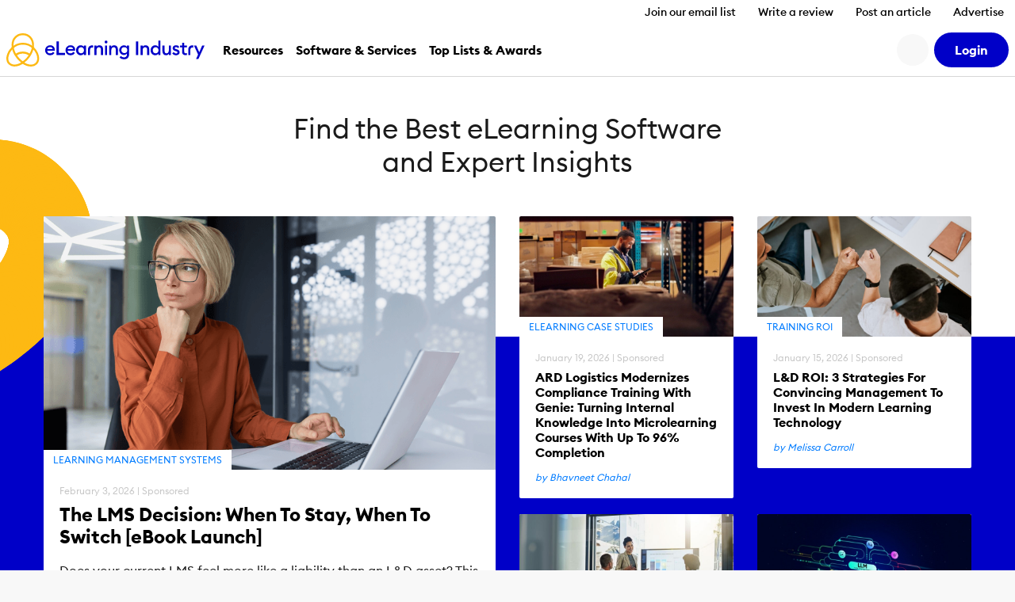

--- FILE ---
content_type: text/html; charset=UTF-8
request_url: https://elearningindustry.com/
body_size: 29334
content:
<!DOCTYPE html>

<html xmlns="http://www.w3.org/1999/xhtml" xml:lang="en-US"
      lang="en-US">

<head><script>(function(w,i,g){w[g]=w[g]||[];if(typeof w[g].push=='function')w[g].push(i)})
(window,'GTM-W6GMZ2','google_tags_first_party');</script><script>(function(w,d,s,l){w[l]=w[l]||[];(function(){w[l].push(arguments);})('set', 'developer_id.dY2E1Nz', true);
		var f=d.getElementsByTagName(s)[0],
		j=d.createElement(s);j.async=true;j.src='/gtg1/';
		f.parentNode.insertBefore(j,f);
		})(window,document,'script','dataLayer');</script>

    <meta http-equiv="Content-Type" content="text/html; charset=utf-8"/>
<meta http-equiv="Content-Language" content="en-US>"/>

<meta name="Author" content="eLearning Industry"/>
<meta name="Owner" content="eLearning Industry"/>
<meta name="Publisher" content="eLearning Industry"/>
<meta name="Copyright" content="eLearning Industry"/>

<meta name="google-site-verification"
      content="7JEW4XCht-SdCpUyspB5voKo5OMvsmsBwCHW0HfzpQ4"/>
<meta name="norton-safeweb-site-verification"
      content="834kx5r2bjrlnn5s4zfibwmx4b34etjb-w6a44xau9lobjmordz8v051v0lt80159ol3rubeo5n6dmjetd93ghm-qbz4oywc3vkez7t--0p-ei98fd623o-ddgklrzgb"/>
<meta property="fb:pages" content="153356518080686"/>
<meta property="fb:app_id" content=""/>

<meta name="viewport" content="width=device-width, initial-scale=1, user-scalable=1"/>

<meta name="msapplication-TileColor" content="#da532c"/>
<meta name="msapplication-TileImage" content="https://elearningindustry.com/mstile-144x144.png"/>

<title>eLearning Industry - Find the best Elearning Software, Articles &amp; Resources</title>

<link rel="apple-touch-icon" sizes="180x180" href="https://elearningindustry.com/apple-touch-icon.png">
<link rel="icon" type="image/png" sizes="32x32" href="https://elearningindustry.com/favicon-32x32.png">
<link rel="icon" type="image/png" sizes="16x16" href="https://elearningindustry.com/favicon-16x16.png">
<link rel="manifest" href="https://elearningindustry.com/site.webmanifest">
<link rel="mask-icon" href="https://elearningindustry.com/safari-pinned-tab.svg" color="#fdb913">
<meta name="msapplication-TileColor" content="#0000c8">
<meta name="theme-color" content="#ffffff">

<link rel="alternate" type="application/rss+xml" title="eLearning Industry RSS Feed" href="https://feeds.feedburner.com/elearningindustry"/>

<link rel="preconnect" href="https://cdn.elearningindustry.com" crossorigin>
<link rel="dns-prefetch" href="//cdn.elearningindustry.com">

<meta name='robots' content='index, follow, max-image-preview:large, max-snippet:-1, max-video-preview:-1' />
	<style>img:is([sizes="auto" i], [sizes^="auto," i]) { contain-intrinsic-size: 3000px 1500px }</style>
	
	<!-- This site is optimized with the Yoast SEO Premium plugin v26.8 (Yoast SEO v26.8) - https://yoast.com/product/yoast-seo-premium-wordpress/ -->
	<meta name="description" content="Share your expertise with the global eLearning community! Post your article on eLearning Industry and reach thousands of professionals worldwide. Submit today!" />
	<link rel="canonical" href="https://elearningindustry.com/" />
	<meta property="og:locale" content="en_US" />
	<meta property="og:type" content="website" />
	<meta property="og:title" content="Discover the best collection of eLearning articles, concepts, software and eLearning resources" />
	<meta property="og:description" content="The largest online community of eLearning professionals in the industry." />
	<meta property="og:url" content="https://elearningindustry.com/" />
	<meta property="og:site_name" content="eLearning Industry" />
	<meta property="article:publisher" content="https://www.facebook.com/eLearningIndustry" />
	<meta property="article:modified_time" content="2025-04-01T09:21:04+00:00" />
	<meta property="og:image" content="https://cdn.elearningindustry.com/wp-content/uploads/2020/07/eli-home.png" />
	<meta property="og:image:width" content="1200" />
	<meta property="og:image:height" content="630" />
	<meta property="og:image:type" content="image/png" />
	<meta name="twitter:card" content="summary_large_image" />
	<meta name="twitter:title" content="Find the Best eLearning Software and Expert Insights" />
	<meta name="twitter:site" content="@elearnindustry" />
	<script type="application/ld+json" class="yoast-schema-graph">{"@context":"https://schema.org","@graph":[{"@type":"WebPage","@id":"https://elearningindustry.com/","url":"https://elearningindustry.com/","name":"eLearning Industry - Find the best Elearning Software, Articles & Resources","isPartOf":{"@id":"https://elearningindustry.com/#website"},"about":{"@id":"https://elearningindustry.com/#organization"},"datePublished":"2017-05-31T13:26:18+00:00","dateModified":"2025-04-01T09:21:04+00:00","description":"Share your expertise with the global eLearning community! Post your article on eLearning Industry and reach thousands of professionals worldwide. Submit today!","breadcrumb":{"@id":"https://elearningindustry.com/#breadcrumb"},"inLanguage":"en-US","potentialAction":[{"@type":"ReadAction","target":["https://elearningindustry.com/"]}]},{"@type":"BreadcrumbList","@id":"https://elearningindustry.com/#breadcrumb","itemListElement":[{"@type":"ListItem","position":1,"name":"Home"}]},{"@type":"WebSite","@id":"https://elearningindustry.com/#website","url":"https://elearningindustry.com/","name":"eLearning Industry","description":"Post your eLearning article. At eLearning Industry you will find the best collection of eLearning articles, eLearning concepts, eLearning software, and eLearning resources.","publisher":{"@id":"https://elearningindustry.com/#organization"},"potentialAction":[{"@type":"SearchAction","target":{"@type":"EntryPoint","urlTemplate":"https://elearningindustry.com/?s={search_term_string}"},"query-input":{"@type":"PropertyValueSpecification","valueRequired":true,"valueName":"search_term_string"}}],"inLanguage":"en-US"},{"@type":"Organization","@id":"https://elearningindustry.com/#organization","name":"eLearning Industry Inc","url":"https://elearningindustry.com/","logo":{"@type":"ImageObject","inLanguage":"en-US","@id":"https://elearningindustry.com/#/schema/logo/image/","url":"https://elearningindustry.com/wp-content/uploads/2020/08/eLearning_Industry_Logo.png","contentUrl":"https://elearningindustry.com/wp-content/uploads/2020/08/eLearning_Industry_Logo.png","width":1920,"height":360,"caption":"eLearning Industry Inc"},"image":{"@id":"https://elearningindustry.com/#/schema/logo/image/"},"sameAs":["https://www.facebook.com/eLearningIndustry","https://x.com/elearnindustry","https://www.linkedin.com/company/elearningindustry","https://pinterest.com/elearning_industry/","https://www.youtube.com/c/eLearningIndustry"]}]}</script>
	<!-- / Yoast SEO Premium plugin. -->


<link rel='dns-prefetch' href='//cdnjs.cloudflare.com' />
<style>:root{--branded-graphic1: url(../images//graphic-1.svg);--branded-graphic2: url(../images//graphic-2.svg);--branded-graphic3: url(../images//graphic-3.svg);--branded-graphic4: url(../images//graphic-4.svg);--branded-bannerGraphicLargeLeft: url(../images//banner-graphic-lg-left.svg);--branded-bannerGraphicLargeRight: url(../images//banner-graphic-lg-right.svg);--branded-bannerGraphicSmall: url(../images//banner-graphic-sm.svg);--branded-color1: ;--branded-color2: ;--branded-color3: ;--branded-color4: ;--branded-color5: ;}</style>    <script>
        var SITE_URL = 'https://elearningindustry.com';
        var THEME_URL = 'https://elearningindustry.com/wp-content/themes/eli-2015';
        var AJAX_URL = 'https://elearningindustry.com/wp-admin/admin-ajax.php';
        var ELI_KEYS = {
            gaTrackingId: "UA-29888936-1",
            googleMaps: "AIzaSyCjM9aUZkjVTJq-LOY9Q-Oea988VSz71uU",
            addThis: "ra-538f42054f4e3873",
            disqus: "elearningindustry",
            twitterVia: "elearnindustry",
            challengeKey: "0x4AAAAAAB1gRb2g3fI5YaCY"
        };
        var ELI = {
            extensions: {}
        };
        var UTIL = {
            require: function (dependencies) {
                "use strict";
                var _this = this;
                dependencies.forEach(function (name) {
                    _this.load(name);
                });
            },
            load: function (src) {
                "use strict";
                var script = document.createElement('script');
                script.src = src;
                script.async = false;
                document.head.appendChild(script);
            }
        };
    </script>
    
    
    <link rel="stylesheet" href="https://cdn.elearningindustry.com/wp-content/themes/eli-2015/assets/css/homepage.css?id=80e9efd00bcd737b79461c6ea03d370b" integrity="sha512-slUXrX6i+d2+fZrSnkyKEoK1fHD4okBJvWcHeIK6cW3JpsbDT22Ucfnib4Op5VZRkOyH4y1njvauqFZsVc826Q==" crossorigin="anonymous" /><link rel="stylesheet" href="https://cdn.elearningindustry.com/wp-content/themes/eli-2015/assets/css/site.css?id=82b3bb1df6bb50cd9c3d65895fd8aebe" integrity="sha512-IrqMlGOxgG7mOB0ACQkep8eiTWnjd2irF7hBn6H6cE1x5ah5I+nPAu7EB4Pzl9ZzRAPAd5YoJoEMfoBWohwFIA==" crossorigin="anonymous" /><link rel="stylesheet" href="https://cdn.elearningindustry.com/wp-content/themes/eli-2015/assets/css/navigation.css?id=82a340595c05b9f23e1f9e927ebbd8cf" integrity="sha512-DMGeak/jVdoUzTGPeoh5nrHDgJ/H0+tCzyy/O3E82kzbZKsf9AAknLq0J7Yaz5tgiHhRf65n/GOqEt/GE2QVdQ==" crossorigin="anonymous" />
    <link rel="preconnect" href="https://securepubads.g.doubleclick.net">
<script type="text/plain" data-cookiefirst-category="advertising" data-src="https://securepubads.g.doubleclick.net/tag/js/gpt.js"></script>
<script>
    window.googletag = window.googletag || {cmd: []};
</script>

    <script src="https://kit.fontawesome.com/428d1947fa.js" crossorigin="anonymous" data-cookiefirst-category="necessary"></script>

<script>
    (function () {
        // Reload page on cookie preferences update.
        window.addEventListener('cf_consent', () => (window.location = window.location))
        window.addEventListener('cf_services_consent', () => (window.location = window.location))

        // Inform app that cookie consent is initialized.
        window.addEventListener('cf_init', function () {
            window.dispatchEvent(new CustomEvent('ELI/extensions/theme/cookieConsent', {detail: window.CookieFirst.consent}));
        });
    })()
</script>



    <link rel="preconnect" href="https://www.googletagmanager.com">

<script>
    window['gtag_enable_tcf_support'] = true;
</script>

<script data-cookiefirst-category="necessary">
    dataLayer = [
        {"visitorRole":"guest","visitorIsCurrentContentOwner":"false","visitorHasSubmittedArticle":"false","visitorCountryCode":"US","visitorIsCustomer":false,"visitorTotalOrderValue":0,"pageId":108683,"pageType":"home","pageSubtype":"","pageCategory":"","pageCategories":"","pageClientId":382,"event":"view","brand":"eli"}    ];

        (function (w, d, s, l, i) {
        w[l] = w[l] || [];
        w[l].push({
            'gtm.start':
                new Date().getTime(), event: 'gtm.js'
        });
        var f = d.getElementsByTagName(s)[0],
            j = d.createElement(s), dl = l != 'dataLayer' ? '&l=' + l : '';
        j.async = true;
        j.src =
            'https://www.googletagmanager.com/gtm.js?id=' + i + dl + '';
        f.parentNode.insertBefore(j, f);
    })(window, document, 'script', 'dataLayer', 'GTM-W6GMZ2');
    </script>

</head>

<body class="home wp-singular page-template-default page page-id-108683 wp-theme-eli-2015">

<div id="wrapper">

<div id="container">
            <div class="c-navigation bg-white">
            <header class="border-bottom c-offcanvas__backdrop position-relative bg-white">
    <ul class="nav d-none d-xl-flex justify-content-end">
                    <li>
                <a class="nav-link c-header__link fs-6 fw-bold js-tracking__secNavLink pb-0"
                   aria-current="page" href="https://elearningindustry.com/newsletter-signup?itm_source=eli&amp;itm_medium=header&amp;itm_content=navbar_link&amp;itm_campaign=newsletter_signup">Join our email list</a>
            </li>
                    <li>
                <a class="nav-link c-header__link fs-6 fw-bold js-tracking__secNavLink pb-0"
                   aria-current="page" href="https://elearningindustry.com/share-your-experience-write-a-quick-review">Write a review</a>
            </li>
                    <li>
                <a class="nav-link c-header__link fs-6 fw-bold js-tracking__secNavLink pb-0"
                   aria-current="page" href="https://elearningindustry.com/post-here">Post an article</a>
            </li>
                    <li>
                <a class="nav-link c-header__link fs-6 fw-bold js-tracking__secNavLink pb-0"
                   aria-current="page" href="https://elearningindustry.com/advertise">Advertise</a>
            </li>
            </ul>

    <nav class="navbar navbar-expand-xl pt-xl-0">
        <div class="container-fluid px-2">
            <div
                class="c-header__logoWrapper d-flex d-lg-inline position-relative ps-lg-5 ps-xl-0 flex-grow-1 flex-lg-grow-0">
                <button
                    class="navbar-toggler position-absolute top-50 start-0 translate-middle-y border-0"
                    type="button"
                    data-bs-toggle="offcanvas" data-bs-target="#mobile-nav"
                    aria-controls="mobile-nav"
                    aria-expanded="false" aria-label="Open mobile navigation">
                    <i class="far fa-bars" aria-hidden="true"></i>
                </button>

                <a class="navbar-brand d-inline-block mx-auto mx-lg-0" href="https://elearningindustry.com">
                    <svg width=250 style="max-width: 335px; min-width: 170px;"
         data-name="eLearning Industry Logo" xmlns="http://www.w3.org/2000/svg"
         viewBox="0 0 335.495 56.703">
        <defs>
            <style>
                .c-header-brandColor {fill:#0000c8}
                .c-header-iconColor {fill:#fdb913}
            </style>
        </defs>
        <title>eLearning Industry</title>
        <g transform="translate(-2909.092 -2455.12)">
            <g data-name="Group 4830"
               transform="translate(2974.699 2467.527)">
                <g data-name="Group 4829">
                    <g data-name="Group 4828"
                       transform="translate(0 1.506)">
                        <g data-name="Group 4827">
                            <path
                                d="M2971.284 2471.053c4.289 0 7.89 2.848 7.89 8.118 0 .359 0 .655-.034 1.179h-12.864a4.768 4.768 0 0 0 5.042 4.452 5.145 5.145 0 0 0 4.68-2.489l2.75 1.965a8.418 8.418 0 0 1-7.463 3.8 8.209 8.209 0 0 1-8.543-8.511 8.3 8.3 0 0 1 8.542-8.514zm-4.843 6.677h9.1a4.269 4.269 0 0 0-4.386-3.633 4.614 4.614 0 0 0-4.714 3.633z"
                                class="c-header-brandColor" data-name="Path 776"
                                transform="translate(-2962.741 -2464.507)"/>
                            <path d="M2977.834 2465.955h3.829v19.575h10.637v3.666h-14.469z"
                                  class="c-header-brandColor" data-name="Path 777"
                                  transform="translate(-2958.453 -2465.955)"/>
                            <path
                                d="M2998.158 2471.053c4.289 0 7.889 2.848 7.889 8.118 0 .359 0 .655-.033 1.179h-12.864a4.767 4.767 0 0 0 5.041 4.452 5.147 5.147 0 0 0 4.681-2.489l2.749 1.965a8.418 8.418 0 0 1-7.463 3.8 8.208 8.208 0 0 1-8.543-8.511 8.3 8.3 0 0 1 8.543-8.514zm-4.844 6.677h9.1a4.27 4.27 0 0 0-4.387-3.633 4.614 4.614 0 0 0-4.712 3.633z"
                                class="c-header-brandColor" data-name="Path 778"
                                transform="translate(-2955.106 -2464.507)"/>
                            <path
                                d="M3011.427 2471.053a6.526 6.526 0 0 1 5.237 2.521v-2.194h3.6v16.367h-3.6v-2.193a6.53 6.53 0 0 1-5.237 2.521c-4.485 0-7.89-3.831-7.89-8.511s3.404-8.511 7.89-8.511zm.655 3.273c-2.913 0-4.878 2.292-4.878 5.238s1.965 5.238 4.878 5.238 4.877-2.292 4.877-5.238-1.965-5.237-4.877-5.237z"
                                class="c-header-brandColor" data-name="Path 779"
                                transform="translate(-2951.15 -2464.507)"/>
                        </g>
                    </g>
                    <path
                        d="M3027.613 2471.381h3.6v2.226a5.63 5.63 0 0 1 4.975-2.553c3.8 0 6.252 2.684 6.252 6.842v9.853h-3.6v-9.264c0-2.586-1.31-4.158-3.4-4.158-2.39 0-4.223 1.865-4.223 5.369v8.053h-3.6z"
                        class="c-header-brandColor" data-name="Path 780"
                        transform="translate(-2944.311 -2463.001)"/>
                    <path
                        d="M3043.613 2469.594a2.406 2.406 0 1 1 0-4.812 2.406 2.406 0 0 1 0 4.812zm-1.8 3.569h3.6v16.367h-3.6z"
                        class="c-header-brandColor" data-name="Path 781"
                        transform="translate(-2940.453 -2464.782)"/>
                    <path
                        d="M3047.156 2471.381h3.6v2.226a5.631 5.631 0 0 1 4.975-2.553c3.8 0 6.252 2.684 6.252 6.842v9.853h-3.6v-9.264c0-2.586-1.309-4.158-3.4-4.158-2.39 0-4.222 1.865-4.222 5.369v8.053h-3.6z"
                        class="c-header-brandColor" data-name="Path 782"
                        transform="translate(-2938.759 -2463.001)"/>
                    <path
                        d="M3068.584 2494.917a10.351 10.351 0 0 1-7.659-3.012l2.193-2.585a7.2 7.2 0 0 0 5.434 2.388 4.75 4.75 0 0 0 4.942-5.105v-1.503a6.426 6.426 0 0 1-5.238 2.553 8.31 8.31 0 0 1 0-16.6 6.4 6.4 0 0 1 5.238 2.521v-2.194h3.6v15.254c.001 5.697-3.665 8.283-8.51 8.283zm.327-10.573a5.01 5.01 0 1 0-4.877-5.009 4.8 4.8 0 0 0 4.877 5.009z"
                        class="c-header-brandColor" data-name="Path 783"
                        transform="translate(-2934.996 -2463.001)"/>
                    <path d="M3082.474 2465.955h3.829v23.245h-3.829z"
                          class="c-header-brandColor"
                          data-name="Path 784" transform="translate(-2928.724 -2464.449)"/>
                    <path
                        d="M3088.477 2471.381h3.6v2.226a5.635 5.635 0 0 1 4.976-2.553c3.8 0 6.252 2.684 6.252 6.842v9.853h-3.6v-9.264c0-2.586-1.31-4.158-3.4-4.158-2.39 0-4.224 1.865-4.224 5.369v8.053h-3.6z"
                        class="c-header-brandColor" data-name="Path 785"
                        transform="translate(-2927.02 -2463.001)"/>
                    <path
                        d="M3109.651 2472.792a6.529 6.529 0 0 1 5.238 2.521v-10.377h3.6v24.551h-3.6v-2.194a6.532 6.532 0 0 1-5.238 2.521c-4.484 0-7.889-3.831-7.889-8.511s3.405-8.511 7.889-8.511zm.655 3.273c-2.914 0-4.877 2.292-4.877 5.238s1.963 5.238 4.877 5.238 4.877-2.292 4.877-5.238-1.964-5.238-4.877-5.238z"
                        class="c-header-brandColor" data-name="Path 786"
                        transform="translate(-2923.245 -2464.739)"/>
                    <path
                        d="M3117.369 2471.308h3.6v9.2c0 2.619 1.178 4.223 3.273 4.223 2.324 0 3.993-1.866 3.993-5.369v-8.053h3.6v16.367h-3.6v-2.227a5.3 5.3 0 0 1-4.778 2.554c-3.765 0-6.089-2.717-6.089-6.907z"
                        class="c-header-brandColor" data-name="Path 787"
                        transform="translate(-2918.811 -2462.928)"/>
                    <path
                        d="M3136.86 2488.075c-2.913 0-5.4-1.145-6.58-3.47l2.652-1.9a4.224 4.224 0 0 0 3.928 2.259c1.276 0 2.356-.589 2.356-1.735 0-.948-.556-1.506-2.521-2.1l-1.441-.392c-2.847-.786-4.32-2.586-4.288-5.009.033-2.913 2.586-4.68 5.859-4.68a6.221 6.221 0 0 1 5.532 2.782l-2.488 1.9a3.718 3.718 0 0 0-3.11-1.669c-1.08 0-2.193.557-2.193 1.539 0 .785.361 1.473 1.965 1.93l1.669.492c2.88.852 4.583 2.291 4.583 4.976.002 3.146-2.552 5.077-5.923 5.077z"
                        class="c-header-brandColor" data-name="Path 788"
                        transform="translate(-2915.142 -2463.001)"/>
                    <path
                        d="M3149.643 2488.845c-3.142 0-5.6-1.734-5.6-5.433v-7.89h-3.4v-3.207h3.4v-4.55h3.6v4.55h4.681v3.207h-4.681v7.3c0 2.029.884 2.781 2.75 2.781a5.822 5.822 0 0 0 1.931-.326v3.207a8.725 8.725 0 0 1-2.681.361z"
                        class="c-header-brandColor" data-name="Path 789"
                        transform="translate(-2912.198 -2463.935)"/>
                    <path
                        d="M3162.433 2494.516l3.5-7.725-7.038-15.482h3.961l5.042 11.588 5.008-11.588h3.994l-10.508 23.208z"
                        class="c-header-brandColor" data-name="Path 790"
                        transform="translate(-2907.012 -2462.928)"/>
                    <path
                        d="M3022.766 2478.959c0-2.542 1.265-4.653 5.124-4.169v-3.416c-4.948-1-8.669 2.287-8.669 6.959v9.375h3.545z"
                        class="c-header-brandColor" data-name="Path 791"
                        transform="translate(-2946.695 -2462.961)"/>
                    <path
                        d="M3154.927 2478.947c0-2.542 1.264-4.652 5.124-4.17v-3.415c-4.949-1-8.669 2.287-8.669 6.958v9.375h3.545z"
                        class="c-header-brandColor" data-name="Path 792"
                        transform="translate(-2909.147 -2462.964)"/>
                </g>
            </g>
            <g data-name="Group 4832" transform="translate(2909.092 2455.12)">
                <path
                    d="M2935.946 2507.065l-1-.75a72.09 72.09 0 0 1-5.8-4.815c-13.111-13.112-16.1-31.455-6.67-40.889a18.88 18.88 0 0 1 13.465-5.49 18.635 18.635 0 0 1 13.464 5.49c9.433 9.434 6.441 27.777-6.67 40.889a72.167 72.167 0 0 1-5.8 4.815zm-11.112-44.1c-8.138 8.138-5.146 24.374 6.67 36.188a56.774 56.774 0 0 0 4.443 3.744 56.509 56.509 0 0 0 4.447-3.744c11.816-11.815 14.808-28.05 6.67-36.188a15.372 15.372 0 0 0-11.114-4.519 15.581 15.581 0 0 0-11.115 4.519z"
                    class="c-header-iconColor" data-name="Path 793"
                    transform="translate(-2908.135 -2455.12)"/>
                <g data-name="Group 4831" transform="translate(9.054 16.114)">
                    <path
                        d="M2952.427 2477.7a22.78 22.78 0 0 0-16.468-6.711 23.089 23.089 0 0 0-16.467 6.711l-2.348-2.348a26.879 26.879 0 0 1 37.633 0z"
                        class="c-header-iconColor" data-name="Path 794"
                        transform="translate(-2917.144 -2467.669)"/>
                    <path
                        d="M2923.578 2486.64l-2.087-2.584a21.114 21.114 0 0 1 13.233-4.676 20.878 20.878 0 0 1 12.87 4.385l-2.031 2.63a17.748 17.748 0 0 0-21.984.244z"
                        class="c-header-iconColor" data-name="Path 795"
                        transform="translate(-2915.909 -2464.341)"/>
                </g>
                <path
                    d="M2945.813 2506.685a25.767 25.767 0 0 1-15.111-5.546l2-2.657c7.576 5.693 16.363 6.536 20.894 2 5.324-5.323 3.18-16.126-4.775-24.082q-.395-.393-.8-.768l2.264-2.432c.3.277.592.56.882.851 9.252 9.251 11.394 22.163 4.775 28.781a14.017 14.017 0 0 1-10.129 3.853z"
                    class="c-header-iconColor" data-name="Path 796"
                    transform="translate(-2904.237 -2449.982)"/>
                <path
                    d="M2923.913 2506.783a13.82 13.82 0 0 1-10-3.791c-3.264-3.264-4.5-8.106-3.475-13.635a29.393 29.393 0 0 1 8.349-15.047c.573-.573 1.171-1.13 1.779-1.657l2.175 2.512c-.548.473-1.087.976-1.6 1.493a26.064 26.064 0 0 0-7.433 13.3c-.818 4.42.09 8.212 2.558 10.68 4.485 4.484 13.229 3.6 20.8-2.1l2 2.654a25.817 25.817 0 0 1-15.153 5.591z"
                    class="c-header-iconColor" data-name="Path 797"
                    transform="translate(-2910.092 -2450.139)"/>
            </g>
        </g>
    </svg>
                </a>
            </div>

            <div
                class="d-none d-lg-flex align-items-center justify-content-end order-xl-last ms-xl-4">
                
                

                
                <button
                    class="c-header__searchIcon d-none d-xl-block bg-light border-0 me-2 d-flex align-items-center justify-content-center rounded-circle fs-4"
                    data-bs-toggle="modal" data-bs-target="#search-modal"
                    aria-label="Search button">
                    <i class="fs-24 far fa-search fa-fw" aria-hidden="true"></i>
                </button>

                <user-menu cookie-name="eli_user_logged_in">
    <div class="c-userNav">
        <div class="d-none js-user-menu-logged-in">
                            <div class="dropdown">
                    <button id="user-menu-dropdown"
                            class="c-header__myAccount bg-secondary d-flex align-items-center justify-content-center rounded-circle fs-4 border-0"
                            type="button" data-bs-toggle="dropdown" aria-expanded="false"
                            aria-label="User account button">
                        <i class="fas fa-user" aria-hidden="true"></i>
                    </button>

                    <ul class="dropdown-menu dropdown-menu-end border-0 shadow"
                        aria-labelledby="user-menu-dropdown">
                                                                                <li>
                                <a class="dropdown-item"
                                   href="https://elearningindustry.com/account">Dashboard</a>
                            </li>
                                                                                <li>
                                <a class="dropdown-item"
                                   href="https://elearningindustry.com/account/portfolio">Portfolio</a>
                            </li>
                                                                                <li>
                                <a class="dropdown-item"
                                   href="https://elearningindustry.com/account/billing">Billing</a>
                            </li>
                                                                                <li>
                                <a class="dropdown-item"
                                   href="https://elearningindustry.com/account/profile">Profile</a>
                            </li>
                                                                                    <li>
                                    <hr class="dropdown-divider">
                                </li>
                                                        <li>
                                <a class="dropdown-item"
                                   href="https://elearningindustry.com/login?action=logout&amp;amp;redirect_to=https%3A%2F%2Felearningindustry.com&amp;amp;_wpnonce=7d57b9c0c4">Sign Out</a>
                            </li>
                                            </ul>
                </div>
                    </div>

        <div class="d-none js-user-menu-logged-out">
            <ul class="d-flex list-unstyled mb-0">
                                    <li class="">
                        <a href="https://elearningindustry.com/login?redirect_to=https%3A%2F%2Felearningindustry.com" class="btn btn-secondary"
                           aria-current="page"><strong>Login</strong></a>
                    </li>
                            </ul>
        </div>
    </div>
</user-menu>
            </div>

            
            <div class="offcanvas offcanvas-start ms-xl-3 ms-xxl-4 me-xl-5 border-0 c-offcanvas__nav"
     tabindex="-1" id="mobile-nav" aria-label="Mobile navigation">
    <div class="offcanvas-header d-block px-3 py-2 text-center d-xl-none position-relative">
    <svg width=250 style="max-width: 335px; min-width: 170px;"
         data-name="eLearning Industry Logo" xmlns="http://www.w3.org/2000/svg"
         viewBox="0 0 335.495 56.703">
        <defs>
            <style>
                .c-header-brandColor {fill:#0000c8}
                .c-header-iconColor {fill:#fdb913}
            </style>
        </defs>
        <title>eLearning Industry</title>
        <g transform="translate(-2909.092 -2455.12)">
            <g data-name="Group 4830"
               transform="translate(2974.699 2467.527)">
                <g data-name="Group 4829">
                    <g data-name="Group 4828"
                       transform="translate(0 1.506)">
                        <g data-name="Group 4827">
                            <path
                                d="M2971.284 2471.053c4.289 0 7.89 2.848 7.89 8.118 0 .359 0 .655-.034 1.179h-12.864a4.768 4.768 0 0 0 5.042 4.452 5.145 5.145 0 0 0 4.68-2.489l2.75 1.965a8.418 8.418 0 0 1-7.463 3.8 8.209 8.209 0 0 1-8.543-8.511 8.3 8.3 0 0 1 8.542-8.514zm-4.843 6.677h9.1a4.269 4.269 0 0 0-4.386-3.633 4.614 4.614 0 0 0-4.714 3.633z"
                                class="c-header-brandColor" data-name="Path 776"
                                transform="translate(-2962.741 -2464.507)"/>
                            <path d="M2977.834 2465.955h3.829v19.575h10.637v3.666h-14.469z"
                                  class="c-header-brandColor" data-name="Path 777"
                                  transform="translate(-2958.453 -2465.955)"/>
                            <path
                                d="M2998.158 2471.053c4.289 0 7.889 2.848 7.889 8.118 0 .359 0 .655-.033 1.179h-12.864a4.767 4.767 0 0 0 5.041 4.452 5.147 5.147 0 0 0 4.681-2.489l2.749 1.965a8.418 8.418 0 0 1-7.463 3.8 8.208 8.208 0 0 1-8.543-8.511 8.3 8.3 0 0 1 8.543-8.514zm-4.844 6.677h9.1a4.27 4.27 0 0 0-4.387-3.633 4.614 4.614 0 0 0-4.712 3.633z"
                                class="c-header-brandColor" data-name="Path 778"
                                transform="translate(-2955.106 -2464.507)"/>
                            <path
                                d="M3011.427 2471.053a6.526 6.526 0 0 1 5.237 2.521v-2.194h3.6v16.367h-3.6v-2.193a6.53 6.53 0 0 1-5.237 2.521c-4.485 0-7.89-3.831-7.89-8.511s3.404-8.511 7.89-8.511zm.655 3.273c-2.913 0-4.878 2.292-4.878 5.238s1.965 5.238 4.878 5.238 4.877-2.292 4.877-5.238-1.965-5.237-4.877-5.237z"
                                class="c-header-brandColor" data-name="Path 779"
                                transform="translate(-2951.15 -2464.507)"/>
                        </g>
                    </g>
                    <path
                        d="M3027.613 2471.381h3.6v2.226a5.63 5.63 0 0 1 4.975-2.553c3.8 0 6.252 2.684 6.252 6.842v9.853h-3.6v-9.264c0-2.586-1.31-4.158-3.4-4.158-2.39 0-4.223 1.865-4.223 5.369v8.053h-3.6z"
                        class="c-header-brandColor" data-name="Path 780"
                        transform="translate(-2944.311 -2463.001)"/>
                    <path
                        d="M3043.613 2469.594a2.406 2.406 0 1 1 0-4.812 2.406 2.406 0 0 1 0 4.812zm-1.8 3.569h3.6v16.367h-3.6z"
                        class="c-header-brandColor" data-name="Path 781"
                        transform="translate(-2940.453 -2464.782)"/>
                    <path
                        d="M3047.156 2471.381h3.6v2.226a5.631 5.631 0 0 1 4.975-2.553c3.8 0 6.252 2.684 6.252 6.842v9.853h-3.6v-9.264c0-2.586-1.309-4.158-3.4-4.158-2.39 0-4.222 1.865-4.222 5.369v8.053h-3.6z"
                        class="c-header-brandColor" data-name="Path 782"
                        transform="translate(-2938.759 -2463.001)"/>
                    <path
                        d="M3068.584 2494.917a10.351 10.351 0 0 1-7.659-3.012l2.193-2.585a7.2 7.2 0 0 0 5.434 2.388 4.75 4.75 0 0 0 4.942-5.105v-1.503a6.426 6.426 0 0 1-5.238 2.553 8.31 8.31 0 0 1 0-16.6 6.4 6.4 0 0 1 5.238 2.521v-2.194h3.6v15.254c.001 5.697-3.665 8.283-8.51 8.283zm.327-10.573a5.01 5.01 0 1 0-4.877-5.009 4.8 4.8 0 0 0 4.877 5.009z"
                        class="c-header-brandColor" data-name="Path 783"
                        transform="translate(-2934.996 -2463.001)"/>
                    <path d="M3082.474 2465.955h3.829v23.245h-3.829z"
                          class="c-header-brandColor"
                          data-name="Path 784" transform="translate(-2928.724 -2464.449)"/>
                    <path
                        d="M3088.477 2471.381h3.6v2.226a5.635 5.635 0 0 1 4.976-2.553c3.8 0 6.252 2.684 6.252 6.842v9.853h-3.6v-9.264c0-2.586-1.31-4.158-3.4-4.158-2.39 0-4.224 1.865-4.224 5.369v8.053h-3.6z"
                        class="c-header-brandColor" data-name="Path 785"
                        transform="translate(-2927.02 -2463.001)"/>
                    <path
                        d="M3109.651 2472.792a6.529 6.529 0 0 1 5.238 2.521v-10.377h3.6v24.551h-3.6v-2.194a6.532 6.532 0 0 1-5.238 2.521c-4.484 0-7.889-3.831-7.889-8.511s3.405-8.511 7.889-8.511zm.655 3.273c-2.914 0-4.877 2.292-4.877 5.238s1.963 5.238 4.877 5.238 4.877-2.292 4.877-5.238-1.964-5.238-4.877-5.238z"
                        class="c-header-brandColor" data-name="Path 786"
                        transform="translate(-2923.245 -2464.739)"/>
                    <path
                        d="M3117.369 2471.308h3.6v9.2c0 2.619 1.178 4.223 3.273 4.223 2.324 0 3.993-1.866 3.993-5.369v-8.053h3.6v16.367h-3.6v-2.227a5.3 5.3 0 0 1-4.778 2.554c-3.765 0-6.089-2.717-6.089-6.907z"
                        class="c-header-brandColor" data-name="Path 787"
                        transform="translate(-2918.811 -2462.928)"/>
                    <path
                        d="M3136.86 2488.075c-2.913 0-5.4-1.145-6.58-3.47l2.652-1.9a4.224 4.224 0 0 0 3.928 2.259c1.276 0 2.356-.589 2.356-1.735 0-.948-.556-1.506-2.521-2.1l-1.441-.392c-2.847-.786-4.32-2.586-4.288-5.009.033-2.913 2.586-4.68 5.859-4.68a6.221 6.221 0 0 1 5.532 2.782l-2.488 1.9a3.718 3.718 0 0 0-3.11-1.669c-1.08 0-2.193.557-2.193 1.539 0 .785.361 1.473 1.965 1.93l1.669.492c2.88.852 4.583 2.291 4.583 4.976.002 3.146-2.552 5.077-5.923 5.077z"
                        class="c-header-brandColor" data-name="Path 788"
                        transform="translate(-2915.142 -2463.001)"/>
                    <path
                        d="M3149.643 2488.845c-3.142 0-5.6-1.734-5.6-5.433v-7.89h-3.4v-3.207h3.4v-4.55h3.6v4.55h4.681v3.207h-4.681v7.3c0 2.029.884 2.781 2.75 2.781a5.822 5.822 0 0 0 1.931-.326v3.207a8.725 8.725 0 0 1-2.681.361z"
                        class="c-header-brandColor" data-name="Path 789"
                        transform="translate(-2912.198 -2463.935)"/>
                    <path
                        d="M3162.433 2494.516l3.5-7.725-7.038-15.482h3.961l5.042 11.588 5.008-11.588h3.994l-10.508 23.208z"
                        class="c-header-brandColor" data-name="Path 790"
                        transform="translate(-2907.012 -2462.928)"/>
                    <path
                        d="M3022.766 2478.959c0-2.542 1.265-4.653 5.124-4.169v-3.416c-4.948-1-8.669 2.287-8.669 6.959v9.375h3.545z"
                        class="c-header-brandColor" data-name="Path 791"
                        transform="translate(-2946.695 -2462.961)"/>
                    <path
                        d="M3154.927 2478.947c0-2.542 1.264-4.652 5.124-4.17v-3.415c-4.949-1-8.669 2.287-8.669 6.958v9.375h3.545z"
                        class="c-header-brandColor" data-name="Path 792"
                        transform="translate(-2909.147 -2462.964)"/>
                </g>
            </g>
            <g data-name="Group 4832" transform="translate(2909.092 2455.12)">
                <path
                    d="M2935.946 2507.065l-1-.75a72.09 72.09 0 0 1-5.8-4.815c-13.111-13.112-16.1-31.455-6.67-40.889a18.88 18.88 0 0 1 13.465-5.49 18.635 18.635 0 0 1 13.464 5.49c9.433 9.434 6.441 27.777-6.67 40.889a72.167 72.167 0 0 1-5.8 4.815zm-11.112-44.1c-8.138 8.138-5.146 24.374 6.67 36.188a56.774 56.774 0 0 0 4.443 3.744 56.509 56.509 0 0 0 4.447-3.744c11.816-11.815 14.808-28.05 6.67-36.188a15.372 15.372 0 0 0-11.114-4.519 15.581 15.581 0 0 0-11.115 4.519z"
                    class="c-header-iconColor" data-name="Path 793"
                    transform="translate(-2908.135 -2455.12)"/>
                <g data-name="Group 4831" transform="translate(9.054 16.114)">
                    <path
                        d="M2952.427 2477.7a22.78 22.78 0 0 0-16.468-6.711 23.089 23.089 0 0 0-16.467 6.711l-2.348-2.348a26.879 26.879 0 0 1 37.633 0z"
                        class="c-header-iconColor" data-name="Path 794"
                        transform="translate(-2917.144 -2467.669)"/>
                    <path
                        d="M2923.578 2486.64l-2.087-2.584a21.114 21.114 0 0 1 13.233-4.676 20.878 20.878 0 0 1 12.87 4.385l-2.031 2.63a17.748 17.748 0 0 0-21.984.244z"
                        class="c-header-iconColor" data-name="Path 795"
                        transform="translate(-2915.909 -2464.341)"/>
                </g>
                <path
                    d="M2945.813 2506.685a25.767 25.767 0 0 1-15.111-5.546l2-2.657c7.576 5.693 16.363 6.536 20.894 2 5.324-5.323 3.18-16.126-4.775-24.082q-.395-.393-.8-.768l2.264-2.432c.3.277.592.56.882.851 9.252 9.251 11.394 22.163 4.775 28.781a14.017 14.017 0 0 1-10.129 3.853z"
                    class="c-header-iconColor" data-name="Path 796"
                    transform="translate(-2904.237 -2449.982)"/>
                <path
                    d="M2923.913 2506.783a13.82 13.82 0 0 1-10-3.791c-3.264-3.264-4.5-8.106-3.475-13.635a29.393 29.393 0 0 1 8.349-15.047c.573-.573 1.171-1.13 1.779-1.657l2.175 2.512c-.548.473-1.087.976-1.6 1.493a26.064 26.064 0 0 0-7.433 13.3c-.818 4.42.09 8.212 2.558 10.68 4.485 4.484 13.229 3.6 20.8-2.1l2 2.654a25.817 25.817 0 0 1-15.153 5.591z"
                    class="c-header-iconColor" data-name="Path 797"
                    transform="translate(-2910.092 -2450.139)"/>
            </g>
        </g>
    </svg>

    
    <span data-bs-dismiss="offcanvas"
          class="end-0 top-0 bottom-0 d-flex align-items-center px-3 fs-4 position-absolute"><i
            class="fal fa-times" aria-hidden="true"></i></span>
</div>

    <div class="offcanvas-body">
        
        

        <div class="c-header__nav d-flex w-100 flex-wrap flex-column flex-xl-row">
            <ul class="navbar-nav order-3 order-xl-1 me-auto gap-xl-2 gap-xxl-3 mb-0">
                                    <li class="dropdown">
                        
                        <a href="#"
                           class="nav-link c-header__link d-none d-xl-block"
                           aria-current="page" data-bs-toggle="dropdown"
                           data-bs-auto-close="outside"
                           aria-expanded="true"
                           is="dropdown-backdrop"><strong>Resources</strong></a>

                        
                        <a href="#" id="menu-link-mobile-0"
                           class="nav-link link-dark position-relative d-xl-none"
                           aria-current="page"
                           data-bs-toggle="offcanvas"
                           data-bs-target="#panel-mobile-0"
                           aria-controls="panel-mobile-0" aria-expanded="false"
                           aria-label="Resources"><strong
                                class="w-100 pe-3">Resources</strong><i
                                class="far fa-angle-right position-absolute end-0 top-50 translate-middle-y"
                                aria-hidden="true"></i></a>

                        
                        <div
    class="pe-none bg-transparent dropdown-menu c-header__dropdown fs-4 shadow-none overflow-hidden p-0 border-0 c-header__dropdown--start"
    data-bs-popper="none">
    <div class="c-header__dropdownContainer container pe-auto shadow g-0 bg-white overflow-hidden">
        <div class="row g-0 w-100">
    <div class="col-12 col-xl">
        <ul class="list-unstyled d-flex flex-column h-100 p-4" style="min-height: 200px;">
                    <li class="mb-2 ">
                            <a href="https://elearningindustry.com/articles"
                   class="link-dark js-tracking__mainNavLink ">
                    Articles
                                    </a>
                    </li>
                    <li class="mb-2 ">
                            <a href="https://elearningindustry.com/free-ebooks"
                   class="link-dark js-tracking__mainNavLink ">
                    eBooks
                                    </a>
                    </li>
                    <li class="mb-2 ">
                            <a href="https://elearningindustry.com/webinars"
                   class="link-dark js-tracking__mainNavLink ">
                    Webinars
                                    </a>
                    </li>
                    <li class="mb-2 ">
                            <a href="https://elearningindustry.com/press-releases"
                   class="link-dark js-tracking__mainNavLink ">
                    Press Releases
                                    </a>
                    </li>
                    <li class="mb-2 ">
                            <a href="https://elearningindustry.com/elearning-events"
                   class="link-dark js-tracking__mainNavLink ">
                    Events
                                    </a>
                    </li>
                    <li class=" ">
                            <a href="https://elearningindustry.com/jobs"
                   class="link-dark js-tracking__mainNavLink ">
                    Job openings
                                    </a>
                    </li>
    
    
</ul>
    </div>

            <div class="col-auto">
            <div class="p-4 py-5 h-100 c-slot__bgImg c-slot__bgImg--orange h-100">
    <div class="pt-2">
        <h3 class="h5 mb-3 fw-bolder text-white">Publish your article with us and reach a large community of eLearning professionals</h3>
        <a href="https://elearningindustry.com/post-here"
           class="btn btn-secondary js-tracking__mainNavSlotLink">See more</a>
    </div>
</div>
        </div>
    </div>
    </div>
</div>
                    </li>
                                    <li class="dropdown">
                        
                        <a href="#"
                           class="nav-link c-header__link d-none d-xl-block"
                           aria-current="page" data-bs-toggle="dropdown"
                           data-bs-auto-close="outside"
                           aria-expanded="true"
                           is="dropdown-backdrop"><strong>Software &amp; Services</strong></a>

                        
                        <a href="#" id="menu-link-mobile-1"
                           class="nav-link link-dark position-relative d-xl-none"
                           aria-current="page"
                           data-bs-toggle="offcanvas"
                           data-bs-target="#panel-mobile-1"
                           aria-controls="panel-mobile-1" aria-expanded="false"
                           aria-label="Software &amp; Services"><strong
                                class="w-100 pe-3">Software &amp; Services</strong><i
                                class="far fa-angle-right position-absolute end-0 top-50 translate-middle-y"
                                aria-hidden="true"></i></a>

                        
                        <div
    class="pe-none bg-transparent dropdown-menu c-header__dropdown fs-4 shadow-none overflow-hidden p-0 border-0 c-header__dropdown--start c-header__dropdownDirectory"
    data-bs-popper="none">
    <div class="c-header__dropdownContainer container pe-auto shadow g-0 bg-white overflow-hidden">
        <div class="row g-0 w-100">
    <div class="col-12 col-xl">
        <ul class="list-unstyled d-flex justify-content-between h-100 p-4">
                                                                                                                                    <li class="h-100 w-50 me-5">
                                                    <div
                                                        class="fw-bold lh-1 mb-4">eLearning Categories</div>
                                                    <ul class="list-unstyled d-flex flex-column" style="min-height: 480px;">
                    <li class="mb-2 ">
                            <a href="https://elearningindustry.com/directory/software-categories/learning-management-systems"
                   class="link-dark js-tracking__mainNavLink ">
                    Learning Management Systems (LMS)
                                    </a>
                    </li>
                    <li class="mb-2 ">
                            <a href="https://elearningindustry.com/directory/software-categories/elearning-authoring-tools"
                   class="link-dark js-tracking__mainNavLink ">
                    eLearning Authoring Tools
                                    </a>
                    </li>
                    <li class="mb-2 ">
                            <a href="https://elearningindustry.com/directory/business-categories/elearning-content-providers"
                   class="link-dark js-tracking__mainNavLink ">
                    eLearning Content Providers
                                    </a>
                    </li>
                    <li class="mb-2 ">
                            <a href="https://elearningindustry.com/directory/software-categories/ai-tools"
                   class="link-dark js-tracking__mainNavLink ">
                    AI Tools
                                    </a>
                    </li>
                    <li class="mb-2 ">
                            <a href="https://elearningindustry.com/directory/business-categories/elearning-courses-marketplace"
                   class="link-dark js-tracking__mainNavLink ">
                    eLearning Course Marketplaces
                                    </a>
                    </li>
                    <li class="mb-2 ">
                            <a href="https://elearningindustry.com/directory/business-categories/online-language-providers"
                   class="link-dark js-tracking__mainNavLink ">
                    Online Language Providers
                                    </a>
                    </li>
                    <li class="mb-2 ">
                            <a href="https://elearningindustry.com/directory/business-categories/elearning-voice-actors"
                   class="link-dark js-tracking__mainNavLink ">
                    eLearning Voice Actors
                                    </a>
                    </li>
                    <li class="mb-2 ">
                            <a href="https://elearningindustry.com/directory/business-categories/elearning-translations-providers"
                   class="link-dark js-tracking__mainNavLink ">
                    eLearning Translation Providers
                                    </a>
                    </li>
                    <li class="mb-2 ">
                            <a href="https://elearningindustry.com/directory/software-categories/web-conferencing-software"
                   class="link-dark js-tracking__mainNavLink ">
                    Web Conferencing Software
                                    </a>
                    </li>
                    <li class="mb-2 ">
                            <a href="https://elearningindustry.com/directory/software-categories/project-management-software"
                   class="link-dark js-tracking__mainNavLink ">
                    Project Management Software
                                    </a>
                    </li>
                    <li class="mb-2 ">
                            <a href="https://elearningindustry.com/advertise/products/ppc-lms-learning-management-system?itm_source=eli&amp;itm_medium=header&amp;itm_content=navbar_link&amp;itm_campaign=free_dir_listing"
                   class="link-dark js-tracking__mainNavLink fw-bold">
                    Get Listed
                                            <i class="far fa-arrow-right ml-1" aria-hidden="true"></i>
                                    </a>
                    </li>
                                        <li class="mb-2 mt-auto">
                            <div class="d-block">
                    <small class="d-block text-muted mb-n1"></small>
                    <a href="https://www.talentlms.com/register-eldir/aff:el-ads2" target="_blank" rel="noopener "
                       class="link-dark d-inline-block js-tracking__mainNavLink">Forever Free LMS</a>
                    <i class="far fa-external-link ml-1 small"
                       aria-hidden="true"></i>
                </div>
                    </li>
                                        <li class=" ">
                            <div class="d-block">
                    <small class="d-block text-muted mb-n1"></small>
                    <a href="https://www.ispringsolutions.com/ispring-suite?ref=elearningindustry_eli-ispring-suite-site-link&amp;utm_source=elearningindustry&amp;utm_medium=partner&amp;utm_campaign=eli-ispring-suite-site-link" target="_blank" rel="noopener "
                       class="link-dark d-inline-block js-tracking__mainNavLink">PPT-to-SCORM authoring tool</a>
                    <i class="far fa-external-link ml-1 small"
                       aria-hidden="true"></i>
                </div>
                    </li>
    
    
</ul>
                                                </li>
                                                                                                                                                                                <li class="h-100 w-50 ">
                                                    <div
                                                        class="fw-bold lh-1 mb-4">HR Categories</div>
                                                    <ul class="list-unstyled d-flex flex-column" style="min-height: 480px;">
                    <li class="mb-2 ">
                            <a href="https://elearningindustry.com/directory/software-categories/applicant-tracking-systems"
                   class="link-dark js-tracking__mainNavLink ">
                    Applicant Tracking Systems
                                    </a>
                    </li>
                    <li class="mb-2 ">
                            <a href="https://elearningindustry.com/directory/software-categories/employee-engagement-software"
                   class="link-dark js-tracking__mainNavLink ">
                    Employee Engagement Software
                                    </a>
                    </li>
                    <li class="mb-2 ">
                            <a href="https://elearningindustry.com/directory/software-categories/onboarding-software"
                   class="link-dark js-tracking__mainNavLink ">
                    Employee Onboarding Software
                                    </a>
                    </li>
                    <li class="mb-2 ">
                            <a href="https://elearningindustry.com/directory/software-categories/employee-recognition-software"
                   class="link-dark js-tracking__mainNavLink ">
                    Employee Recognition Software
                                    </a>
                    </li>
                    <li class="mb-2 ">
                            <a href="https://elearningindustry.com/directory/software-categories/employee-scheduling-software"
                   class="link-dark js-tracking__mainNavLink ">
                    Employee Scheduling Software
                                    </a>
                    </li>
                    <li class="mb-2 ">
                            <a href="https://elearningindustry.com/directory/software-categories/payroll-software"
                   class="link-dark js-tracking__mainNavLink ">
                    Payroll Software
                                    </a>
                    </li>
                    <li class="mb-2 ">
                            <a href="https://elearningindustry.com/directory/software-categories/recruiting-software"
                   class="link-dark js-tracking__mainNavLink ">
                    Recruiting Software
                                    </a>
                    </li>
                    <li class="mb-2 ">
                            <a href="https://elearningindustry.com/directory/software-categories/time-tracking-software"
                   class="link-dark js-tracking__mainNavLink ">
                    Time Tracking Software
                                    </a>
                    </li>
                    <li class="mb-2 ">
                            <a href="https://elearningindustry.com/directory/software-categories/workforce-management-software"
                   class="link-dark js-tracking__mainNavLink ">
                    Workforce Management Software
                                    </a>
                    </li>
                    <li class=" ">
                            <a href="https://elearningindustry.com/top-hr-companies-registration"
                   class="link-dark js-tracking__mainNavLink fw-bold">
                    Get Listed
                                            <i class="far fa-arrow-right ml-1" aria-hidden="true"></i>
                                    </a>
                    </li>
    
    <li class="mt-4 py-3">
                                                                <div>
        <span style="font-size: 16px;">By</span>
        <img src="https://cdn.elearningindustry.com/wp-content/uploads/2023/11/logo-icon-grey-green.svg" alt="Branding Icon 2" class="c-customBranded__byBrandLogo"
             style="max-width: 100px;">
    </div>
                                                            </li>
</ul>
                                                </li>
                                                                                                                        </ul>
    </div>

            <div class="col-auto">
            <div class="p-4 py-5 h-100 c-slot__bgImg c-slot__bgImg--green h-100">
    <div class="pt-2">
        <h3 class="h5 mb-3 fw-bolder text-white">Get listed and reach buyers at the right time</h3>
        <a href="https://elearningindustry.com/advertise/products/ppc-lms-learning-management-system"
           class="btn btn-primary js-tracking__mainNavSlotLink">Join our Directories</a>
    </div>
</div>
        </div>
    </div>
    </div>
</div>
                    </li>
                                    <li class="dropdown">
                        
                        <a href="#"
                           class="nav-link c-header__link d-none d-xl-block"
                           aria-current="page" data-bs-toggle="dropdown"
                           data-bs-auto-close="outside"
                           aria-expanded="true"
                           is="dropdown-backdrop"><strong>Top Lists &amp; Awards</strong></a>

                        
                        <a href="#" id="menu-link-mobile-2"
                           class="nav-link link-dark position-relative d-xl-none"
                           aria-current="page"
                           data-bs-toggle="offcanvas"
                           data-bs-target="#panel-mobile-2"
                           aria-controls="panel-mobile-2" aria-expanded="false"
                           aria-label="Top Lists &amp; Awards"><strong
                                class="w-100 pe-3">Top Lists &amp; Awards</strong><i
                                class="far fa-angle-right position-absolute end-0 top-50 translate-middle-y"
                                aria-hidden="true"></i></a>

                        
                        <div
    class="pe-none bg-transparent dropdown-menu c-header__dropdown fs-4 shadow-none overflow-hidden p-0 border-0 c-header__dropdown--start c-header__dropdownToplists"
    data-bs-popper="none">
    <div class="c-header__dropdownContainer container pe-auto shadow g-0 bg-white overflow-hidden">
        <div class="row g-0 w-100">
    <div class="col-12 col-xl">
        <div class="d-flex">
    <div class="p-4 bg-light">
        <ul class="text-nowrap nav-fill nav nav-pills d-flex flex-column h-100" role="tablist">
                                                <li class="nav-item border border-1 flex-grow-0 ">
                        <button
                            class="px-3 d-inline-flex align-items-center nav-pill nav-link text-left  active "
                            data-toggle="pill" data-target="#pills-922585" type="button"
                            role="tab" aria-controls="pills-922585"
                            aria-selected="true">
                            LMS Top Lists<i
                                class="ms-auto ps-2 ml-auto pl-2 fa-solid fa-angle-right"></i>
                        </button>
                    </li>
                                                                <li class="nav-item border border-1 flex-grow-0  mt-2 ">
                        <button
                            class="px-3 d-inline-flex align-items-center nav-pill nav-link text-left "
                            data-toggle="pill" data-target="#pills-922586" type="button"
                            role="tab" aria-controls="pills-922586"
                            aria-selected="false">
                            Content Provider Top Lists<i
                                class="ms-auto ps-2 ml-auto pl-2 fa-solid fa-angle-right"></i>
                        </button>
                    </li>
                                                                <li class="nav-item border border-1 flex-grow-0  mt-2 ">
                        <button
                            class="px-3 d-inline-flex align-items-center nav-pill nav-link text-left "
                            data-toggle="pill" data-target="#pills-923401" type="button"
                            role="tab" aria-controls="pills-923401"
                            aria-selected="false">
                            Authoring Tools Top Lists<i
                                class="ms-auto ps-2 ml-auto pl-2 fa-solid fa-angle-right"></i>
                        </button>
                    </li>
                                                                <li class="nav-item border border-1 flex-grow-0  mt-2 ">
                        <button
                            class="px-3 d-inline-flex align-items-center nav-pill nav-link text-left "
                            data-toggle="pill" data-target="#pills-932666" type="button"
                            role="tab" aria-controls="pills-932666"
                            aria-selected="false">
                            AI Excellence Awards<i
                                class="ms-auto ps-2 ml-auto pl-2 fa-solid fa-angle-right"></i>
                        </button>
                    </li>
                                                                <li class="nav-item border border-1 flex-grow-0  mt-2 ">
                        <button
                            class="px-3 d-inline-flex align-items-center nav-pill nav-link text-left "
                            data-toggle="pill" data-target="#pills-924880" type="button"
                            role="tab" aria-controls="pills-924880"
                            aria-selected="false">
                            All Top Lists<i
                                class="ms-auto ps-2 ml-auto pl-2 fa-solid fa-angle-right"></i>
                        </button>
                    </li>
                                    </ul>
    </div>

    <div class="tab-content p-4" id="pills-tabContent">
                                    <div class="tab-pane  show active "
                     id="pills-922585" role="tabpanel"
                     aria-labelledby="pills-922585-tab">
                    <div class="fw-bold mb-0">LMS Top Lists</div>
                    <ul class="list-unstyled d-flex flex-column mt-4">
                    <li class="mb-2 ">
                            <a href="https://elearningindustry.com/the-best-learning-management-systems-top-list"
                   class="link-dark js-tracking__mainNavLink ">
                    Best LMSs
                                    </a>
                    </li>
                    <li class="mb-2 ">
                            <a href="https://elearningindustry.com/best-ai-tools-for-training-and-education-top-lms-platforms"
                   class="link-dark js-tracking__mainNavLink ">
                    AI Tools
                                    </a>
                    </li>
                    <li class="mb-2 ">
                            <a href="https://elearningindustry.com/top-lms-tools-measure-roi-for-training"
                   class="link-dark js-tracking__mainNavLink ">
                    Measure ROI for Training
                                    </a>
                    </li>
                    <li class=" ">
                            <a href="https://elearningindustry.com/subjects/top-lists/lms-top-lists"
                   class="link-dark js-tracking__mainNavLink fw-bold">
                    See all LMS Top Lists
                                            <i class="far fa-arrow-right ml-1" aria-hidden="true"></i>
                                    </a>
                    </li>
    
    
</ul>
                </div>
                                                <div class="tab-pane "
                     id="pills-922586" role="tabpanel"
                     aria-labelledby="pills-922586-tab">
                    <div class="fw-bold mb-0">Content Provider Top Lists</div>
                    <ul class="list-unstyled d-flex flex-column mt-4">
                    <li class="mb-2 ">
                            <a href="https://elearningindustry.com/top-elearning-content-development-companies"
                   class="link-dark js-tracking__mainNavLink ">
                    Top Content Providers
                                    </a>
                    </li>
                    <li class="mb-2 ">
                            <a href="https://elearningindustry.com/top-custom-elearning-content-providers-and-corporate-training-solutions"
                   class="link-dark js-tracking__mainNavLink ">
                    Corporate Training
                                    </a>
                    </li>
                    <li class="mb-2 ">
                            <a href="https://elearningindustry.com/top-ai-tools-ai-experts-content-providers-list"
                   class="link-dark js-tracking__mainNavLink ">
                    AI Tools
                                    </a>
                    </li>
                    <li class=" ">
                            <a href="https://elearningindustry.com/subjects/top-lists/content-provider-top-lists"
                   class="link-dark js-tracking__mainNavLink fw-bold">
                    See all Content Provider Top Lists
                                            <i class="far fa-arrow-right ml-1" aria-hidden="true"></i>
                                    </a>
                    </li>
    
    
</ul>
                </div>
                                                <div class="tab-pane "
                     id="pills-923401" role="tabpanel"
                     aria-labelledby="pills-923401-tab">
                    <div class="fw-bold mb-0">Authoring Tools Top Lists</div>
                    <ul class="list-unstyled d-flex flex-column mt-4">
                    <li class="mb-2 ">
                            <a href="https://elearningindustry.com/best-elearning-authoring-tools-and-course-creation-software"
                   class="link-dark js-tracking__mainNavLink ">
                    Top-Notch Training Content
                                    </a>
                    </li>
                    <li class=" ">
                            <a href="https://elearningindustry.com/subjects/top-lists/authoring-tools-top-lists"
                   class="link-dark js-tracking__mainNavLink fw-bold">
                    See all Authoring Tools Top Lists
                                            <i class="far fa-arrow-right ml-1" aria-hidden="true"></i>
                                    </a>
                    </li>
    
    
</ul>
                </div>
                                                <div class="tab-pane "
                     id="pills-932666" role="tabpanel"
                     aria-labelledby="pills-932666-tab">
                    <div class="fw-bold mb-0">AI Excellence Awards</div>
                    <ul class="list-unstyled d-flex flex-column mt-4">
                    <li class="mb-2 ">
                            <a href="https://elearningindustry.com/ai-excellence-awards-leading-ai-innovation-for-learning-and-skills-development"
                   class="link-dark js-tracking__mainNavLink ">
                    Learning &amp; Skills Development
                                    </a>
                    </li>
                    <li class="mb-2 ">
                            <a href="https://elearningindustry.com/ai-excellence-awards-most-effective-implementation-of-ai-for-talent-development-management"
                   class="link-dark js-tracking__mainNavLink ">
                    Talent Development &amp; Management
                                    </a>
                    </li>
                    <li class=" ">
                            <a href="https://elearningindustry.com/subjects/top-lists/ai-excellence-awards"
                   class="link-dark js-tracking__mainNavLink fw-bold">
                    See all AI Excellence Awards
                                            <i class="far fa-arrow-right ml-1" aria-hidden="true"></i>
                                    </a>
                    </li>
    
    
</ul>
                </div>
                                                <div class="tab-pane "
                     id="pills-924880" role="tabpanel"
                     aria-labelledby="pills-924880-tab">
                    <div class="fw-bold mb-0">All Top Lists</div>
                    <ul class="list-unstyled d-flex flex-column mt-4">
                    <li class=" ">
                            <a href="https://elearningindustry.com/subjects/top-lists"
                   class="link-dark js-tracking__mainNavLink fw-bold">
                    See all Top Lists
                                            <i class="far fa-arrow-right ml-1" aria-hidden="true"></i>
                                    </a>
                    </li>
    
    
</ul>
                </div>
                        </div>
</div>
    </div>

            <div class="col-auto">
            <div class="p-4 py-5 h-100 c-slot__bgImg c-slot__bgImg--green h-100">
    <div class="pt-2">
        <h3 class="h5 mb-3 fw-bolder text-white">Get listed and reach buyers at the right time</h3>
        <a href="https://elearningindustry.com/advertise/categories/top-lists-apply"
           class="btn btn-primary js-tracking__mainNavSlotLink">Feature in our Top Lists</a>
    </div>
</div>
        </div>
    </div>
    </div>
</div>
                    </li>
                            </ul>

                            <ul class="d-block d-xl-none navbar-nav order-4 pt-2 my-3 border-top order-xl-1">
                                            <li>
                            <a href="https://elearningindustry.com/newsletter-signup?itm_source=eli&amp;itm_medium=header&amp;itm_content=navbar_link&amp;itm_campaign=newsletter_signup"
                               class="nav-link link-dark "
                               aria-current="page">
                                <strong class="fw-bold">Join our email list</strong></a>
                        </li>
                                            <li>
                            <a href="https://elearningindustry.com/share-your-experience-write-a-quick-review"
                               class="nav-link link-dark "
                               aria-current="page">
                                <strong class="fw-bold">Write a review</strong></a>
                        </li>
                                            <li>
                            <a href="https://elearningindustry.com/post-here"
                               class="nav-link link-dark "
                               aria-current="page">
                                <strong class="fw-bold">Post an article</strong></a>
                        </li>
                                            <li>
                            <a href="https://elearningindustry.com/advertise"
                               class="nav-link link-dark pb-0"
                               aria-current="page">
                                <strong class="fw-bold">Advertise</strong></a>
                        </li>
                                    </ul>
            
            <div class="d-flex d-lg-none align-items-center order-5">
                
                

                
                <button
                    class="c-header__searchIcon d-none d-xl-block bg-light border-0 me-2 d-flex align-items-center justify-content-center rounded-circle fs-4"
                    data-bs-toggle="modal" data-bs-target="#search-modal"
                    aria-label="Search button">
                    <i class="fs-24 far fa-search fa-fw" aria-hidden="true"></i>
                </button>

                <user-menu cookie-name="eli_user_logged_in">
    <div class="c-userNav">
        <div class="d-none js-user-menu-logged-in">
                            <a href="https://elearningindustry.com/account"
                   class="c-header__myAccount bg-secondary d-flex d-lg-none align-items-center justify-content-center rounded-circle fs-4"
                   aria-label="My account"><i class="fas fa-user" aria-hidden="true"></i></a>
                    </div>

        <div class="d-none js-user-menu-logged-out">
            <ul class="d-flex list-unstyled mb-0">
                                    <li class="">
                        <a href="https://elearningindustry.com/login?redirect_to=https%3A%2F%2Felearningindustry.com" class="btn btn-secondary"
                           aria-current="page"><strong>Login</strong></a>
                    </li>
                            </ul>
        </div>
    </div>
</user-menu>
            </div>
        </div>
    </div>
</div>

            
            <div class="col-12 d-xl-none">
            <div class="offcanvas offcanvas-start border-0 c-offcanvas__nav c-offcanvas--secondLevel"
             tabindex="-1"
             id="panel-mobile-0" aria-labelledby="menu-link-mobile-0">
            <div class="offcanvas-header d-block px-3 py-2 text-center d-xl-none position-relative">
    <svg width=250 style="max-width: 335px; min-width: 170px;"
         data-name="eLearning Industry Logo" xmlns="http://www.w3.org/2000/svg"
         viewBox="0 0 335.495 56.703">
        <defs>
            <style>
                .c-header-brandColor {fill:#0000c8}
                .c-header-iconColor {fill:#fdb913}
            </style>
        </defs>
        <title>eLearning Industry</title>
        <g transform="translate(-2909.092 -2455.12)">
            <g data-name="Group 4830"
               transform="translate(2974.699 2467.527)">
                <g data-name="Group 4829">
                    <g data-name="Group 4828"
                       transform="translate(0 1.506)">
                        <g data-name="Group 4827">
                            <path
                                d="M2971.284 2471.053c4.289 0 7.89 2.848 7.89 8.118 0 .359 0 .655-.034 1.179h-12.864a4.768 4.768 0 0 0 5.042 4.452 5.145 5.145 0 0 0 4.68-2.489l2.75 1.965a8.418 8.418 0 0 1-7.463 3.8 8.209 8.209 0 0 1-8.543-8.511 8.3 8.3 0 0 1 8.542-8.514zm-4.843 6.677h9.1a4.269 4.269 0 0 0-4.386-3.633 4.614 4.614 0 0 0-4.714 3.633z"
                                class="c-header-brandColor" data-name="Path 776"
                                transform="translate(-2962.741 -2464.507)"/>
                            <path d="M2977.834 2465.955h3.829v19.575h10.637v3.666h-14.469z"
                                  class="c-header-brandColor" data-name="Path 777"
                                  transform="translate(-2958.453 -2465.955)"/>
                            <path
                                d="M2998.158 2471.053c4.289 0 7.889 2.848 7.889 8.118 0 .359 0 .655-.033 1.179h-12.864a4.767 4.767 0 0 0 5.041 4.452 5.147 5.147 0 0 0 4.681-2.489l2.749 1.965a8.418 8.418 0 0 1-7.463 3.8 8.208 8.208 0 0 1-8.543-8.511 8.3 8.3 0 0 1 8.543-8.514zm-4.844 6.677h9.1a4.27 4.27 0 0 0-4.387-3.633 4.614 4.614 0 0 0-4.712 3.633z"
                                class="c-header-brandColor" data-name="Path 778"
                                transform="translate(-2955.106 -2464.507)"/>
                            <path
                                d="M3011.427 2471.053a6.526 6.526 0 0 1 5.237 2.521v-2.194h3.6v16.367h-3.6v-2.193a6.53 6.53 0 0 1-5.237 2.521c-4.485 0-7.89-3.831-7.89-8.511s3.404-8.511 7.89-8.511zm.655 3.273c-2.913 0-4.878 2.292-4.878 5.238s1.965 5.238 4.878 5.238 4.877-2.292 4.877-5.238-1.965-5.237-4.877-5.237z"
                                class="c-header-brandColor" data-name="Path 779"
                                transform="translate(-2951.15 -2464.507)"/>
                        </g>
                    </g>
                    <path
                        d="M3027.613 2471.381h3.6v2.226a5.63 5.63 0 0 1 4.975-2.553c3.8 0 6.252 2.684 6.252 6.842v9.853h-3.6v-9.264c0-2.586-1.31-4.158-3.4-4.158-2.39 0-4.223 1.865-4.223 5.369v8.053h-3.6z"
                        class="c-header-brandColor" data-name="Path 780"
                        transform="translate(-2944.311 -2463.001)"/>
                    <path
                        d="M3043.613 2469.594a2.406 2.406 0 1 1 0-4.812 2.406 2.406 0 0 1 0 4.812zm-1.8 3.569h3.6v16.367h-3.6z"
                        class="c-header-brandColor" data-name="Path 781"
                        transform="translate(-2940.453 -2464.782)"/>
                    <path
                        d="M3047.156 2471.381h3.6v2.226a5.631 5.631 0 0 1 4.975-2.553c3.8 0 6.252 2.684 6.252 6.842v9.853h-3.6v-9.264c0-2.586-1.309-4.158-3.4-4.158-2.39 0-4.222 1.865-4.222 5.369v8.053h-3.6z"
                        class="c-header-brandColor" data-name="Path 782"
                        transform="translate(-2938.759 -2463.001)"/>
                    <path
                        d="M3068.584 2494.917a10.351 10.351 0 0 1-7.659-3.012l2.193-2.585a7.2 7.2 0 0 0 5.434 2.388 4.75 4.75 0 0 0 4.942-5.105v-1.503a6.426 6.426 0 0 1-5.238 2.553 8.31 8.31 0 0 1 0-16.6 6.4 6.4 0 0 1 5.238 2.521v-2.194h3.6v15.254c.001 5.697-3.665 8.283-8.51 8.283zm.327-10.573a5.01 5.01 0 1 0-4.877-5.009 4.8 4.8 0 0 0 4.877 5.009z"
                        class="c-header-brandColor" data-name="Path 783"
                        transform="translate(-2934.996 -2463.001)"/>
                    <path d="M3082.474 2465.955h3.829v23.245h-3.829z"
                          class="c-header-brandColor"
                          data-name="Path 784" transform="translate(-2928.724 -2464.449)"/>
                    <path
                        d="M3088.477 2471.381h3.6v2.226a5.635 5.635 0 0 1 4.976-2.553c3.8 0 6.252 2.684 6.252 6.842v9.853h-3.6v-9.264c0-2.586-1.31-4.158-3.4-4.158-2.39 0-4.224 1.865-4.224 5.369v8.053h-3.6z"
                        class="c-header-brandColor" data-name="Path 785"
                        transform="translate(-2927.02 -2463.001)"/>
                    <path
                        d="M3109.651 2472.792a6.529 6.529 0 0 1 5.238 2.521v-10.377h3.6v24.551h-3.6v-2.194a6.532 6.532 0 0 1-5.238 2.521c-4.484 0-7.889-3.831-7.889-8.511s3.405-8.511 7.889-8.511zm.655 3.273c-2.914 0-4.877 2.292-4.877 5.238s1.963 5.238 4.877 5.238 4.877-2.292 4.877-5.238-1.964-5.238-4.877-5.238z"
                        class="c-header-brandColor" data-name="Path 786"
                        transform="translate(-2923.245 -2464.739)"/>
                    <path
                        d="M3117.369 2471.308h3.6v9.2c0 2.619 1.178 4.223 3.273 4.223 2.324 0 3.993-1.866 3.993-5.369v-8.053h3.6v16.367h-3.6v-2.227a5.3 5.3 0 0 1-4.778 2.554c-3.765 0-6.089-2.717-6.089-6.907z"
                        class="c-header-brandColor" data-name="Path 787"
                        transform="translate(-2918.811 -2462.928)"/>
                    <path
                        d="M3136.86 2488.075c-2.913 0-5.4-1.145-6.58-3.47l2.652-1.9a4.224 4.224 0 0 0 3.928 2.259c1.276 0 2.356-.589 2.356-1.735 0-.948-.556-1.506-2.521-2.1l-1.441-.392c-2.847-.786-4.32-2.586-4.288-5.009.033-2.913 2.586-4.68 5.859-4.68a6.221 6.221 0 0 1 5.532 2.782l-2.488 1.9a3.718 3.718 0 0 0-3.11-1.669c-1.08 0-2.193.557-2.193 1.539 0 .785.361 1.473 1.965 1.93l1.669.492c2.88.852 4.583 2.291 4.583 4.976.002 3.146-2.552 5.077-5.923 5.077z"
                        class="c-header-brandColor" data-name="Path 788"
                        transform="translate(-2915.142 -2463.001)"/>
                    <path
                        d="M3149.643 2488.845c-3.142 0-5.6-1.734-5.6-5.433v-7.89h-3.4v-3.207h3.4v-4.55h3.6v4.55h4.681v3.207h-4.681v7.3c0 2.029.884 2.781 2.75 2.781a5.822 5.822 0 0 0 1.931-.326v3.207a8.725 8.725 0 0 1-2.681.361z"
                        class="c-header-brandColor" data-name="Path 789"
                        transform="translate(-2912.198 -2463.935)"/>
                    <path
                        d="M3162.433 2494.516l3.5-7.725-7.038-15.482h3.961l5.042 11.588 5.008-11.588h3.994l-10.508 23.208z"
                        class="c-header-brandColor" data-name="Path 790"
                        transform="translate(-2907.012 -2462.928)"/>
                    <path
                        d="M3022.766 2478.959c0-2.542 1.265-4.653 5.124-4.169v-3.416c-4.948-1-8.669 2.287-8.669 6.959v9.375h3.545z"
                        class="c-header-brandColor" data-name="Path 791"
                        transform="translate(-2946.695 -2462.961)"/>
                    <path
                        d="M3154.927 2478.947c0-2.542 1.264-4.652 5.124-4.17v-3.415c-4.949-1-8.669 2.287-8.669 6.958v9.375h3.545z"
                        class="c-header-brandColor" data-name="Path 792"
                        transform="translate(-2909.147 -2462.964)"/>
                </g>
            </g>
            <g data-name="Group 4832" transform="translate(2909.092 2455.12)">
                <path
                    d="M2935.946 2507.065l-1-.75a72.09 72.09 0 0 1-5.8-4.815c-13.111-13.112-16.1-31.455-6.67-40.889a18.88 18.88 0 0 1 13.465-5.49 18.635 18.635 0 0 1 13.464 5.49c9.433 9.434 6.441 27.777-6.67 40.889a72.167 72.167 0 0 1-5.8 4.815zm-11.112-44.1c-8.138 8.138-5.146 24.374 6.67 36.188a56.774 56.774 0 0 0 4.443 3.744 56.509 56.509 0 0 0 4.447-3.744c11.816-11.815 14.808-28.05 6.67-36.188a15.372 15.372 0 0 0-11.114-4.519 15.581 15.581 0 0 0-11.115 4.519z"
                    class="c-header-iconColor" data-name="Path 793"
                    transform="translate(-2908.135 -2455.12)"/>
                <g data-name="Group 4831" transform="translate(9.054 16.114)">
                    <path
                        d="M2952.427 2477.7a22.78 22.78 0 0 0-16.468-6.711 23.089 23.089 0 0 0-16.467 6.711l-2.348-2.348a26.879 26.879 0 0 1 37.633 0z"
                        class="c-header-iconColor" data-name="Path 794"
                        transform="translate(-2917.144 -2467.669)"/>
                    <path
                        d="M2923.578 2486.64l-2.087-2.584a21.114 21.114 0 0 1 13.233-4.676 20.878 20.878 0 0 1 12.87 4.385l-2.031 2.63a17.748 17.748 0 0 0-21.984.244z"
                        class="c-header-iconColor" data-name="Path 795"
                        transform="translate(-2915.909 -2464.341)"/>
                </g>
                <path
                    d="M2945.813 2506.685a25.767 25.767 0 0 1-15.111-5.546l2-2.657c7.576 5.693 16.363 6.536 20.894 2 5.324-5.323 3.18-16.126-4.775-24.082q-.395-.393-.8-.768l2.264-2.432c.3.277.592.56.882.851 9.252 9.251 11.394 22.163 4.775 28.781a14.017 14.017 0 0 1-10.129 3.853z"
                    class="c-header-iconColor" data-name="Path 796"
                    transform="translate(-2904.237 -2449.982)"/>
                <path
                    d="M2923.913 2506.783a13.82 13.82 0 0 1-10-3.791c-3.264-3.264-4.5-8.106-3.475-13.635a29.393 29.393 0 0 1 8.349-15.047c.573-.573 1.171-1.13 1.779-1.657l2.175 2.512c-.548.473-1.087.976-1.6 1.493a26.064 26.064 0 0 0-7.433 13.3c-.818 4.42.09 8.212 2.558 10.68 4.485 4.484 13.229 3.6 20.8-2.1l2 2.654a25.817 25.817 0 0 1-15.153 5.591z"
                    class="c-header-iconColor" data-name="Path 797"
                    transform="translate(-2910.092 -2450.139)"/>
            </g>
        </g>
    </svg>

            <span data-bs-toggle="offcanvas" role="button" data-bs-target="#mobile-nav"
              aria-controls="mobile-nav" aria-expanded="false" aria-label="mobile-nav"
              class="start-0 top-0 bottom-0 d-flex align-items-center px-3 fs-5 position-absolute"><i
                class="far fa-chevron-left" aria-hidden="true"></i></span>
    
    <span data-bs-dismiss="offcanvas"
          class="end-0 top-0 bottom-0 d-flex align-items-center px-3 fs-4 position-absolute"><i
            class="fal fa-times" aria-hidden="true"></i></span>
</div>

                            
                <div class="offcanvas-body pb-0">
                    <div class="row gx-5 h-100">
                        <div class="col-12 flex-grow-1">
                            <ul class="navbar-nav list-unstyled">
                                                                                                            <li>
                                                                                            <a href="https://elearningindustry.com/articles"
                                                   class="nav-link link-dark">Articles</a>
                                                                                    </li>
                                                                                                                                                <li>
                                                                                            <a href="https://elearningindustry.com/free-ebooks"
                                                   class="nav-link link-dark">eBooks</a>
                                                                                    </li>
                                                                                                                                                <li>
                                                                                            <a href="https://elearningindustry.com/webinars"
                                                   class="nav-link link-dark">Webinars</a>
                                                                                    </li>
                                                                                                                                                <li>
                                                                                            <a href="https://elearningindustry.com/press-releases"
                                                   class="nav-link link-dark">Press Releases</a>
                                                                                    </li>
                                                                                                                                                <li>
                                                                                            <a href="https://elearningindustry.com/elearning-events"
                                                   class="nav-link link-dark">Events</a>
                                                                                    </li>
                                                                                                                                                <li>
                                                                                            <a href="https://elearningindustry.com/jobs"
                                                   class="nav-link link-dark">Job openings</a>
                                                                                    </li>
                                                                                                </ul>
                        </div>

                                                    <div class="col-12 mt-auto p-0">
                                <div class="p-4 py-5 h-100 c-slot__bgImg c-slot__bgImg--orange">
    <div class="pt-2">
        <h3 class="h5 mb-3 fw-bolder text-white">Publish your article with us and reach a large community of eLearning professionals</h3>
        <a href="https://elearningindustry.com/post-here"
           class="btn btn-secondary js-tracking__mainNavSlotLink">See more</a>
    </div>
</div>
                            </div>
                                            </div>
                </div>
                    </div>
            <div class="offcanvas offcanvas-start border-0 c-offcanvas__nav c-offcanvas--secondLevel"
             tabindex="-1"
             id="panel-mobile-1" aria-labelledby="menu-link-mobile-1">
            <div class="offcanvas-header d-block px-3 py-2 text-center d-xl-none position-relative">
    <svg width=250 style="max-width: 335px; min-width: 170px;"
         data-name="eLearning Industry Logo" xmlns="http://www.w3.org/2000/svg"
         viewBox="0 0 335.495 56.703">
        <defs>
            <style>
                .c-header-brandColor {fill:#0000c8}
                .c-header-iconColor {fill:#fdb913}
            </style>
        </defs>
        <title>eLearning Industry</title>
        <g transform="translate(-2909.092 -2455.12)">
            <g data-name="Group 4830"
               transform="translate(2974.699 2467.527)">
                <g data-name="Group 4829">
                    <g data-name="Group 4828"
                       transform="translate(0 1.506)">
                        <g data-name="Group 4827">
                            <path
                                d="M2971.284 2471.053c4.289 0 7.89 2.848 7.89 8.118 0 .359 0 .655-.034 1.179h-12.864a4.768 4.768 0 0 0 5.042 4.452 5.145 5.145 0 0 0 4.68-2.489l2.75 1.965a8.418 8.418 0 0 1-7.463 3.8 8.209 8.209 0 0 1-8.543-8.511 8.3 8.3 0 0 1 8.542-8.514zm-4.843 6.677h9.1a4.269 4.269 0 0 0-4.386-3.633 4.614 4.614 0 0 0-4.714 3.633z"
                                class="c-header-brandColor" data-name="Path 776"
                                transform="translate(-2962.741 -2464.507)"/>
                            <path d="M2977.834 2465.955h3.829v19.575h10.637v3.666h-14.469z"
                                  class="c-header-brandColor" data-name="Path 777"
                                  transform="translate(-2958.453 -2465.955)"/>
                            <path
                                d="M2998.158 2471.053c4.289 0 7.889 2.848 7.889 8.118 0 .359 0 .655-.033 1.179h-12.864a4.767 4.767 0 0 0 5.041 4.452 5.147 5.147 0 0 0 4.681-2.489l2.749 1.965a8.418 8.418 0 0 1-7.463 3.8 8.208 8.208 0 0 1-8.543-8.511 8.3 8.3 0 0 1 8.543-8.514zm-4.844 6.677h9.1a4.27 4.27 0 0 0-4.387-3.633 4.614 4.614 0 0 0-4.712 3.633z"
                                class="c-header-brandColor" data-name="Path 778"
                                transform="translate(-2955.106 -2464.507)"/>
                            <path
                                d="M3011.427 2471.053a6.526 6.526 0 0 1 5.237 2.521v-2.194h3.6v16.367h-3.6v-2.193a6.53 6.53 0 0 1-5.237 2.521c-4.485 0-7.89-3.831-7.89-8.511s3.404-8.511 7.89-8.511zm.655 3.273c-2.913 0-4.878 2.292-4.878 5.238s1.965 5.238 4.878 5.238 4.877-2.292 4.877-5.238-1.965-5.237-4.877-5.237z"
                                class="c-header-brandColor" data-name="Path 779"
                                transform="translate(-2951.15 -2464.507)"/>
                        </g>
                    </g>
                    <path
                        d="M3027.613 2471.381h3.6v2.226a5.63 5.63 0 0 1 4.975-2.553c3.8 0 6.252 2.684 6.252 6.842v9.853h-3.6v-9.264c0-2.586-1.31-4.158-3.4-4.158-2.39 0-4.223 1.865-4.223 5.369v8.053h-3.6z"
                        class="c-header-brandColor" data-name="Path 780"
                        transform="translate(-2944.311 -2463.001)"/>
                    <path
                        d="M3043.613 2469.594a2.406 2.406 0 1 1 0-4.812 2.406 2.406 0 0 1 0 4.812zm-1.8 3.569h3.6v16.367h-3.6z"
                        class="c-header-brandColor" data-name="Path 781"
                        transform="translate(-2940.453 -2464.782)"/>
                    <path
                        d="M3047.156 2471.381h3.6v2.226a5.631 5.631 0 0 1 4.975-2.553c3.8 0 6.252 2.684 6.252 6.842v9.853h-3.6v-9.264c0-2.586-1.309-4.158-3.4-4.158-2.39 0-4.222 1.865-4.222 5.369v8.053h-3.6z"
                        class="c-header-brandColor" data-name="Path 782"
                        transform="translate(-2938.759 -2463.001)"/>
                    <path
                        d="M3068.584 2494.917a10.351 10.351 0 0 1-7.659-3.012l2.193-2.585a7.2 7.2 0 0 0 5.434 2.388 4.75 4.75 0 0 0 4.942-5.105v-1.503a6.426 6.426 0 0 1-5.238 2.553 8.31 8.31 0 0 1 0-16.6 6.4 6.4 0 0 1 5.238 2.521v-2.194h3.6v15.254c.001 5.697-3.665 8.283-8.51 8.283zm.327-10.573a5.01 5.01 0 1 0-4.877-5.009 4.8 4.8 0 0 0 4.877 5.009z"
                        class="c-header-brandColor" data-name="Path 783"
                        transform="translate(-2934.996 -2463.001)"/>
                    <path d="M3082.474 2465.955h3.829v23.245h-3.829z"
                          class="c-header-brandColor"
                          data-name="Path 784" transform="translate(-2928.724 -2464.449)"/>
                    <path
                        d="M3088.477 2471.381h3.6v2.226a5.635 5.635 0 0 1 4.976-2.553c3.8 0 6.252 2.684 6.252 6.842v9.853h-3.6v-9.264c0-2.586-1.31-4.158-3.4-4.158-2.39 0-4.224 1.865-4.224 5.369v8.053h-3.6z"
                        class="c-header-brandColor" data-name="Path 785"
                        transform="translate(-2927.02 -2463.001)"/>
                    <path
                        d="M3109.651 2472.792a6.529 6.529 0 0 1 5.238 2.521v-10.377h3.6v24.551h-3.6v-2.194a6.532 6.532 0 0 1-5.238 2.521c-4.484 0-7.889-3.831-7.889-8.511s3.405-8.511 7.889-8.511zm.655 3.273c-2.914 0-4.877 2.292-4.877 5.238s1.963 5.238 4.877 5.238 4.877-2.292 4.877-5.238-1.964-5.238-4.877-5.238z"
                        class="c-header-brandColor" data-name="Path 786"
                        transform="translate(-2923.245 -2464.739)"/>
                    <path
                        d="M3117.369 2471.308h3.6v9.2c0 2.619 1.178 4.223 3.273 4.223 2.324 0 3.993-1.866 3.993-5.369v-8.053h3.6v16.367h-3.6v-2.227a5.3 5.3 0 0 1-4.778 2.554c-3.765 0-6.089-2.717-6.089-6.907z"
                        class="c-header-brandColor" data-name="Path 787"
                        transform="translate(-2918.811 -2462.928)"/>
                    <path
                        d="M3136.86 2488.075c-2.913 0-5.4-1.145-6.58-3.47l2.652-1.9a4.224 4.224 0 0 0 3.928 2.259c1.276 0 2.356-.589 2.356-1.735 0-.948-.556-1.506-2.521-2.1l-1.441-.392c-2.847-.786-4.32-2.586-4.288-5.009.033-2.913 2.586-4.68 5.859-4.68a6.221 6.221 0 0 1 5.532 2.782l-2.488 1.9a3.718 3.718 0 0 0-3.11-1.669c-1.08 0-2.193.557-2.193 1.539 0 .785.361 1.473 1.965 1.93l1.669.492c2.88.852 4.583 2.291 4.583 4.976.002 3.146-2.552 5.077-5.923 5.077z"
                        class="c-header-brandColor" data-name="Path 788"
                        transform="translate(-2915.142 -2463.001)"/>
                    <path
                        d="M3149.643 2488.845c-3.142 0-5.6-1.734-5.6-5.433v-7.89h-3.4v-3.207h3.4v-4.55h3.6v4.55h4.681v3.207h-4.681v7.3c0 2.029.884 2.781 2.75 2.781a5.822 5.822 0 0 0 1.931-.326v3.207a8.725 8.725 0 0 1-2.681.361z"
                        class="c-header-brandColor" data-name="Path 789"
                        transform="translate(-2912.198 -2463.935)"/>
                    <path
                        d="M3162.433 2494.516l3.5-7.725-7.038-15.482h3.961l5.042 11.588 5.008-11.588h3.994l-10.508 23.208z"
                        class="c-header-brandColor" data-name="Path 790"
                        transform="translate(-2907.012 -2462.928)"/>
                    <path
                        d="M3022.766 2478.959c0-2.542 1.265-4.653 5.124-4.169v-3.416c-4.948-1-8.669 2.287-8.669 6.959v9.375h3.545z"
                        class="c-header-brandColor" data-name="Path 791"
                        transform="translate(-2946.695 -2462.961)"/>
                    <path
                        d="M3154.927 2478.947c0-2.542 1.264-4.652 5.124-4.17v-3.415c-4.949-1-8.669 2.287-8.669 6.958v9.375h3.545z"
                        class="c-header-brandColor" data-name="Path 792"
                        transform="translate(-2909.147 -2462.964)"/>
                </g>
            </g>
            <g data-name="Group 4832" transform="translate(2909.092 2455.12)">
                <path
                    d="M2935.946 2507.065l-1-.75a72.09 72.09 0 0 1-5.8-4.815c-13.111-13.112-16.1-31.455-6.67-40.889a18.88 18.88 0 0 1 13.465-5.49 18.635 18.635 0 0 1 13.464 5.49c9.433 9.434 6.441 27.777-6.67 40.889a72.167 72.167 0 0 1-5.8 4.815zm-11.112-44.1c-8.138 8.138-5.146 24.374 6.67 36.188a56.774 56.774 0 0 0 4.443 3.744 56.509 56.509 0 0 0 4.447-3.744c11.816-11.815 14.808-28.05 6.67-36.188a15.372 15.372 0 0 0-11.114-4.519 15.581 15.581 0 0 0-11.115 4.519z"
                    class="c-header-iconColor" data-name="Path 793"
                    transform="translate(-2908.135 -2455.12)"/>
                <g data-name="Group 4831" transform="translate(9.054 16.114)">
                    <path
                        d="M2952.427 2477.7a22.78 22.78 0 0 0-16.468-6.711 23.089 23.089 0 0 0-16.467 6.711l-2.348-2.348a26.879 26.879 0 0 1 37.633 0z"
                        class="c-header-iconColor" data-name="Path 794"
                        transform="translate(-2917.144 -2467.669)"/>
                    <path
                        d="M2923.578 2486.64l-2.087-2.584a21.114 21.114 0 0 1 13.233-4.676 20.878 20.878 0 0 1 12.87 4.385l-2.031 2.63a17.748 17.748 0 0 0-21.984.244z"
                        class="c-header-iconColor" data-name="Path 795"
                        transform="translate(-2915.909 -2464.341)"/>
                </g>
                <path
                    d="M2945.813 2506.685a25.767 25.767 0 0 1-15.111-5.546l2-2.657c7.576 5.693 16.363 6.536 20.894 2 5.324-5.323 3.18-16.126-4.775-24.082q-.395-.393-.8-.768l2.264-2.432c.3.277.592.56.882.851 9.252 9.251 11.394 22.163 4.775 28.781a14.017 14.017 0 0 1-10.129 3.853z"
                    class="c-header-iconColor" data-name="Path 796"
                    transform="translate(-2904.237 -2449.982)"/>
                <path
                    d="M2923.913 2506.783a13.82 13.82 0 0 1-10-3.791c-3.264-3.264-4.5-8.106-3.475-13.635a29.393 29.393 0 0 1 8.349-15.047c.573-.573 1.171-1.13 1.779-1.657l2.175 2.512c-.548.473-1.087.976-1.6 1.493a26.064 26.064 0 0 0-7.433 13.3c-.818 4.42.09 8.212 2.558 10.68 4.485 4.484 13.229 3.6 20.8-2.1l2 2.654a25.817 25.817 0 0 1-15.153 5.591z"
                    class="c-header-iconColor" data-name="Path 797"
                    transform="translate(-2910.092 -2450.139)"/>
            </g>
        </g>
    </svg>

            <span data-bs-toggle="offcanvas" role="button" data-bs-target="#mobile-nav"
              aria-controls="mobile-nav" aria-expanded="false" aria-label="mobile-nav"
              class="start-0 top-0 bottom-0 d-flex align-items-center px-3 fs-5 position-absolute"><i
                class="far fa-chevron-left" aria-hidden="true"></i></span>
    
    <span data-bs-dismiss="offcanvas"
          class="end-0 top-0 bottom-0 d-flex align-items-center px-3 fs-4 position-absolute"><i
            class="fal fa-times" aria-hidden="true"></i></span>
</div>

                            
                <div class="offcanvas-body pb-0">
                    <div class="row gx-5 h-100">
                        <div class="col-12 flex-grow-1">
                            <ul class="navbar-nav list-unstyled">
                                                                                                                                                        <li class="h-100 ">
                                                <div
                                                    class="fw-bold lh-1 mb-2">eLearning Categories</div>

                                                                                                                                                            <a href="https://elearningindustry.com/directory/software-categories/learning-management-systems"
                                                           class="nav-link link-dark"
                                                           style="padding-left: 0 !important;">Learning Management Systems (LMS)</a>
                                                                                                                                                                                                                <a href="https://elearningindustry.com/directory/software-categories/elearning-authoring-tools"
                                                           class="nav-link link-dark"
                                                           style="padding-left: 0 !important;">eLearning Authoring Tools</a>
                                                                                                                                                                                                                <a href="https://elearningindustry.com/directory/business-categories/elearning-content-providers"
                                                           class="nav-link link-dark"
                                                           style="padding-left: 0 !important;">eLearning Content Providers</a>
                                                                                                                                                                                                                <a href="https://elearningindustry.com/directory/software-categories/ai-tools"
                                                           class="nav-link link-dark"
                                                           style="padding-left: 0 !important;">AI Tools</a>
                                                                                                                                                                                                                <a href="https://elearningindustry.com/directory/business-categories/elearning-courses-marketplace"
                                                           class="nav-link link-dark"
                                                           style="padding-left: 0 !important;">eLearning Course Marketplaces</a>
                                                                                                                                                                                                                <a href="https://elearningindustry.com/directory/business-categories/online-language-providers"
                                                           class="nav-link link-dark"
                                                           style="padding-left: 0 !important;">Online Language Providers</a>
                                                                                                                                                                                                                <a href="https://elearningindustry.com/directory/business-categories/elearning-voice-actors"
                                                           class="nav-link link-dark"
                                                           style="padding-left: 0 !important;">eLearning Voice Actors</a>
                                                                                                                                                                                                                <a href="https://elearningindustry.com/directory/business-categories/elearning-translations-providers"
                                                           class="nav-link link-dark"
                                                           style="padding-left: 0 !important;">eLearning Translation Providers</a>
                                                                                                                                                                                                                <a href="https://elearningindustry.com/directory/software-categories/web-conferencing-software"
                                                           class="nav-link link-dark"
                                                           style="padding-left: 0 !important;">Web Conferencing Software</a>
                                                                                                                                                                                                                <a href="https://elearningindustry.com/directory/software-categories/project-management-software"
                                                           class="nav-link link-dark"
                                                           style="padding-left: 0 !important;">Project Management Software</a>
                                                                                                                                                                                                                <a href="https://elearningindustry.com/advertise/products/ppc-lms-learning-management-system?itm_source=eli&amp;itm_medium=header&amp;itm_content=navbar_link&amp;itm_campaign=free_dir_listing"
                                                           class="nav-link link-dark"
                                                           style="padding-left: 0 !important;">Get Listed</a>
                                                                                                                                                                                                                <div
                                                            class="d-block mt-3">
                                                            <small
                                                                class="d-block text-muted mb-n1"></small>
                                                            <a href="https://www.talentlms.com/register-eldir/aff:el-ads2"
                                                               target="_blank"
                                                               rel="noopener "
                                                               class="link-dark d-inline-block js-tracking__mainNavLink"
                                                               style="padding-left: 0 !important;">Forever Free LMS</a>
                                                            <i class="far fa-external-link ml-1 small"
                                                               aria-hidden="true"></i>
                                                        </div>
                                                                                                                                                                                                                <div
                                                            class="d-block mt-3">
                                                            <small
                                                                class="d-block text-muted mb-n1"></small>
                                                            <a href="https://www.ispringsolutions.com/ispring-suite?ref=elearningindustry_eli-ispring-suite-site-link&amp;utm_source=elearningindustry&amp;utm_medium=partner&amp;utm_campaign=eli-ispring-suite-site-link"
                                                               target="_blank"
                                                               rel="noopener "
                                                               class="link-dark d-inline-block js-tracking__mainNavLink"
                                                               style="padding-left: 0 !important;">PPT-to-SCORM authoring tool</a>
                                                            <i class="far fa-external-link ml-1 small"
                                                               aria-hidden="true"></i>
                                                        </div>
                                                                                                                                                </li>
                                        

                                                                                                                                                                                                                                    <li class="h-100 mt-5 border-top pt-5">
                                                <div
                                                    class="fw-bold lh-1 mb-2">HR Categories</div>

                                                                                                                                                            <a href="https://elearningindustry.com/directory/software-categories/applicant-tracking-systems"
                                                           class="nav-link link-dark"
                                                           style="padding-left: 0 !important;">Applicant Tracking Systems</a>
                                                                                                                                                                                                                <a href="https://elearningindustry.com/directory/software-categories/employee-engagement-software"
                                                           class="nav-link link-dark"
                                                           style="padding-left: 0 !important;">Employee Engagement Software</a>
                                                                                                                                                                                                                <a href="https://elearningindustry.com/directory/software-categories/onboarding-software"
                                                           class="nav-link link-dark"
                                                           style="padding-left: 0 !important;">Employee Onboarding Software</a>
                                                                                                                                                                                                                <a href="https://elearningindustry.com/directory/software-categories/employee-recognition-software"
                                                           class="nav-link link-dark"
                                                           style="padding-left: 0 !important;">Employee Recognition Software</a>
                                                                                                                                                                                                                <a href="https://elearningindustry.com/directory/software-categories/employee-scheduling-software"
                                                           class="nav-link link-dark"
                                                           style="padding-left: 0 !important;">Employee Scheduling Software</a>
                                                                                                                                                                                                                <a href="https://elearningindustry.com/directory/software-categories/payroll-software"
                                                           class="nav-link link-dark"
                                                           style="padding-left: 0 !important;">Payroll Software</a>
                                                                                                                                                                                                                <a href="https://elearningindustry.com/directory/software-categories/recruiting-software"
                                                           class="nav-link link-dark"
                                                           style="padding-left: 0 !important;">Recruiting Software</a>
                                                                                                                                                                                                                <a href="https://elearningindustry.com/directory/software-categories/time-tracking-software"
                                                           class="nav-link link-dark"
                                                           style="padding-left: 0 !important;">Time Tracking Software</a>
                                                                                                                                                                                                                <a href="https://elearningindustry.com/directory/software-categories/workforce-management-software"
                                                           class="nav-link link-dark"
                                                           style="padding-left: 0 !important;">Workforce Management Software</a>
                                                                                                                                                                                                                <a href="https://elearningindustry.com/top-hr-companies-registration"
                                                           class="nav-link link-dark"
                                                           style="padding-left: 0 !important;">Get Listed</a>
                                                                                                                                                </li>
                                        

                                                                                    <li class="my-5">
                                                <div>
        <span style="font-size: 16px;">By</span>
        <img src="https://cdn.elearningindustry.com/wp-content/uploads/2023/11/logo-icon-grey-green.svg" alt="Branding Icon 2" class="c-customBranded__byBrandLogo"
             style="max-width: 100px;">
    </div>
                                            </li>
                                                                                                                                        </ul>
                        </div>

                                                    <div class="col-12 mt-auto p-0">
                                <div class="p-4 py-5 h-100 c-slot__bgImg c-slot__bgImg--green">
    <div class="pt-2">
        <h3 class="h5 mb-3 fw-bolder text-white">Get listed and reach buyers at the right time</h3>
        <a href="https://elearningindustry.com/advertise/products/ppc-lms-learning-management-system"
           class="btn btn-primary js-tracking__mainNavSlotLink">Join our Directories</a>
    </div>
</div>
                            </div>
                                            </div>
                </div>
                    </div>
            <div class="offcanvas offcanvas-start border-0 c-offcanvas__nav c-offcanvas--secondLevel"
             tabindex="-1"
             id="panel-mobile-2" aria-labelledby="menu-link-mobile-2">
            <div class="offcanvas-header d-block px-3 py-2 text-center d-xl-none position-relative">
    <svg width=250 style="max-width: 335px; min-width: 170px;"
         data-name="eLearning Industry Logo" xmlns="http://www.w3.org/2000/svg"
         viewBox="0 0 335.495 56.703">
        <defs>
            <style>
                .c-header-brandColor {fill:#0000c8}
                .c-header-iconColor {fill:#fdb913}
            </style>
        </defs>
        <title>eLearning Industry</title>
        <g transform="translate(-2909.092 -2455.12)">
            <g data-name="Group 4830"
               transform="translate(2974.699 2467.527)">
                <g data-name="Group 4829">
                    <g data-name="Group 4828"
                       transform="translate(0 1.506)">
                        <g data-name="Group 4827">
                            <path
                                d="M2971.284 2471.053c4.289 0 7.89 2.848 7.89 8.118 0 .359 0 .655-.034 1.179h-12.864a4.768 4.768 0 0 0 5.042 4.452 5.145 5.145 0 0 0 4.68-2.489l2.75 1.965a8.418 8.418 0 0 1-7.463 3.8 8.209 8.209 0 0 1-8.543-8.511 8.3 8.3 0 0 1 8.542-8.514zm-4.843 6.677h9.1a4.269 4.269 0 0 0-4.386-3.633 4.614 4.614 0 0 0-4.714 3.633z"
                                class="c-header-brandColor" data-name="Path 776"
                                transform="translate(-2962.741 -2464.507)"/>
                            <path d="M2977.834 2465.955h3.829v19.575h10.637v3.666h-14.469z"
                                  class="c-header-brandColor" data-name="Path 777"
                                  transform="translate(-2958.453 -2465.955)"/>
                            <path
                                d="M2998.158 2471.053c4.289 0 7.889 2.848 7.889 8.118 0 .359 0 .655-.033 1.179h-12.864a4.767 4.767 0 0 0 5.041 4.452 5.147 5.147 0 0 0 4.681-2.489l2.749 1.965a8.418 8.418 0 0 1-7.463 3.8 8.208 8.208 0 0 1-8.543-8.511 8.3 8.3 0 0 1 8.543-8.514zm-4.844 6.677h9.1a4.27 4.27 0 0 0-4.387-3.633 4.614 4.614 0 0 0-4.712 3.633z"
                                class="c-header-brandColor" data-name="Path 778"
                                transform="translate(-2955.106 -2464.507)"/>
                            <path
                                d="M3011.427 2471.053a6.526 6.526 0 0 1 5.237 2.521v-2.194h3.6v16.367h-3.6v-2.193a6.53 6.53 0 0 1-5.237 2.521c-4.485 0-7.89-3.831-7.89-8.511s3.404-8.511 7.89-8.511zm.655 3.273c-2.913 0-4.878 2.292-4.878 5.238s1.965 5.238 4.878 5.238 4.877-2.292 4.877-5.238-1.965-5.237-4.877-5.237z"
                                class="c-header-brandColor" data-name="Path 779"
                                transform="translate(-2951.15 -2464.507)"/>
                        </g>
                    </g>
                    <path
                        d="M3027.613 2471.381h3.6v2.226a5.63 5.63 0 0 1 4.975-2.553c3.8 0 6.252 2.684 6.252 6.842v9.853h-3.6v-9.264c0-2.586-1.31-4.158-3.4-4.158-2.39 0-4.223 1.865-4.223 5.369v8.053h-3.6z"
                        class="c-header-brandColor" data-name="Path 780"
                        transform="translate(-2944.311 -2463.001)"/>
                    <path
                        d="M3043.613 2469.594a2.406 2.406 0 1 1 0-4.812 2.406 2.406 0 0 1 0 4.812zm-1.8 3.569h3.6v16.367h-3.6z"
                        class="c-header-brandColor" data-name="Path 781"
                        transform="translate(-2940.453 -2464.782)"/>
                    <path
                        d="M3047.156 2471.381h3.6v2.226a5.631 5.631 0 0 1 4.975-2.553c3.8 0 6.252 2.684 6.252 6.842v9.853h-3.6v-9.264c0-2.586-1.309-4.158-3.4-4.158-2.39 0-4.222 1.865-4.222 5.369v8.053h-3.6z"
                        class="c-header-brandColor" data-name="Path 782"
                        transform="translate(-2938.759 -2463.001)"/>
                    <path
                        d="M3068.584 2494.917a10.351 10.351 0 0 1-7.659-3.012l2.193-2.585a7.2 7.2 0 0 0 5.434 2.388 4.75 4.75 0 0 0 4.942-5.105v-1.503a6.426 6.426 0 0 1-5.238 2.553 8.31 8.31 0 0 1 0-16.6 6.4 6.4 0 0 1 5.238 2.521v-2.194h3.6v15.254c.001 5.697-3.665 8.283-8.51 8.283zm.327-10.573a5.01 5.01 0 1 0-4.877-5.009 4.8 4.8 0 0 0 4.877 5.009z"
                        class="c-header-brandColor" data-name="Path 783"
                        transform="translate(-2934.996 -2463.001)"/>
                    <path d="M3082.474 2465.955h3.829v23.245h-3.829z"
                          class="c-header-brandColor"
                          data-name="Path 784" transform="translate(-2928.724 -2464.449)"/>
                    <path
                        d="M3088.477 2471.381h3.6v2.226a5.635 5.635 0 0 1 4.976-2.553c3.8 0 6.252 2.684 6.252 6.842v9.853h-3.6v-9.264c0-2.586-1.31-4.158-3.4-4.158-2.39 0-4.224 1.865-4.224 5.369v8.053h-3.6z"
                        class="c-header-brandColor" data-name="Path 785"
                        transform="translate(-2927.02 -2463.001)"/>
                    <path
                        d="M3109.651 2472.792a6.529 6.529 0 0 1 5.238 2.521v-10.377h3.6v24.551h-3.6v-2.194a6.532 6.532 0 0 1-5.238 2.521c-4.484 0-7.889-3.831-7.889-8.511s3.405-8.511 7.889-8.511zm.655 3.273c-2.914 0-4.877 2.292-4.877 5.238s1.963 5.238 4.877 5.238 4.877-2.292 4.877-5.238-1.964-5.238-4.877-5.238z"
                        class="c-header-brandColor" data-name="Path 786"
                        transform="translate(-2923.245 -2464.739)"/>
                    <path
                        d="M3117.369 2471.308h3.6v9.2c0 2.619 1.178 4.223 3.273 4.223 2.324 0 3.993-1.866 3.993-5.369v-8.053h3.6v16.367h-3.6v-2.227a5.3 5.3 0 0 1-4.778 2.554c-3.765 0-6.089-2.717-6.089-6.907z"
                        class="c-header-brandColor" data-name="Path 787"
                        transform="translate(-2918.811 -2462.928)"/>
                    <path
                        d="M3136.86 2488.075c-2.913 0-5.4-1.145-6.58-3.47l2.652-1.9a4.224 4.224 0 0 0 3.928 2.259c1.276 0 2.356-.589 2.356-1.735 0-.948-.556-1.506-2.521-2.1l-1.441-.392c-2.847-.786-4.32-2.586-4.288-5.009.033-2.913 2.586-4.68 5.859-4.68a6.221 6.221 0 0 1 5.532 2.782l-2.488 1.9a3.718 3.718 0 0 0-3.11-1.669c-1.08 0-2.193.557-2.193 1.539 0 .785.361 1.473 1.965 1.93l1.669.492c2.88.852 4.583 2.291 4.583 4.976.002 3.146-2.552 5.077-5.923 5.077z"
                        class="c-header-brandColor" data-name="Path 788"
                        transform="translate(-2915.142 -2463.001)"/>
                    <path
                        d="M3149.643 2488.845c-3.142 0-5.6-1.734-5.6-5.433v-7.89h-3.4v-3.207h3.4v-4.55h3.6v4.55h4.681v3.207h-4.681v7.3c0 2.029.884 2.781 2.75 2.781a5.822 5.822 0 0 0 1.931-.326v3.207a8.725 8.725 0 0 1-2.681.361z"
                        class="c-header-brandColor" data-name="Path 789"
                        transform="translate(-2912.198 -2463.935)"/>
                    <path
                        d="M3162.433 2494.516l3.5-7.725-7.038-15.482h3.961l5.042 11.588 5.008-11.588h3.994l-10.508 23.208z"
                        class="c-header-brandColor" data-name="Path 790"
                        transform="translate(-2907.012 -2462.928)"/>
                    <path
                        d="M3022.766 2478.959c0-2.542 1.265-4.653 5.124-4.169v-3.416c-4.948-1-8.669 2.287-8.669 6.959v9.375h3.545z"
                        class="c-header-brandColor" data-name="Path 791"
                        transform="translate(-2946.695 -2462.961)"/>
                    <path
                        d="M3154.927 2478.947c0-2.542 1.264-4.652 5.124-4.17v-3.415c-4.949-1-8.669 2.287-8.669 6.958v9.375h3.545z"
                        class="c-header-brandColor" data-name="Path 792"
                        transform="translate(-2909.147 -2462.964)"/>
                </g>
            </g>
            <g data-name="Group 4832" transform="translate(2909.092 2455.12)">
                <path
                    d="M2935.946 2507.065l-1-.75a72.09 72.09 0 0 1-5.8-4.815c-13.111-13.112-16.1-31.455-6.67-40.889a18.88 18.88 0 0 1 13.465-5.49 18.635 18.635 0 0 1 13.464 5.49c9.433 9.434 6.441 27.777-6.67 40.889a72.167 72.167 0 0 1-5.8 4.815zm-11.112-44.1c-8.138 8.138-5.146 24.374 6.67 36.188a56.774 56.774 0 0 0 4.443 3.744 56.509 56.509 0 0 0 4.447-3.744c11.816-11.815 14.808-28.05 6.67-36.188a15.372 15.372 0 0 0-11.114-4.519 15.581 15.581 0 0 0-11.115 4.519z"
                    class="c-header-iconColor" data-name="Path 793"
                    transform="translate(-2908.135 -2455.12)"/>
                <g data-name="Group 4831" transform="translate(9.054 16.114)">
                    <path
                        d="M2952.427 2477.7a22.78 22.78 0 0 0-16.468-6.711 23.089 23.089 0 0 0-16.467 6.711l-2.348-2.348a26.879 26.879 0 0 1 37.633 0z"
                        class="c-header-iconColor" data-name="Path 794"
                        transform="translate(-2917.144 -2467.669)"/>
                    <path
                        d="M2923.578 2486.64l-2.087-2.584a21.114 21.114 0 0 1 13.233-4.676 20.878 20.878 0 0 1 12.87 4.385l-2.031 2.63a17.748 17.748 0 0 0-21.984.244z"
                        class="c-header-iconColor" data-name="Path 795"
                        transform="translate(-2915.909 -2464.341)"/>
                </g>
                <path
                    d="M2945.813 2506.685a25.767 25.767 0 0 1-15.111-5.546l2-2.657c7.576 5.693 16.363 6.536 20.894 2 5.324-5.323 3.18-16.126-4.775-24.082q-.395-.393-.8-.768l2.264-2.432c.3.277.592.56.882.851 9.252 9.251 11.394 22.163 4.775 28.781a14.017 14.017 0 0 1-10.129 3.853z"
                    class="c-header-iconColor" data-name="Path 796"
                    transform="translate(-2904.237 -2449.982)"/>
                <path
                    d="M2923.913 2506.783a13.82 13.82 0 0 1-10-3.791c-3.264-3.264-4.5-8.106-3.475-13.635a29.393 29.393 0 0 1 8.349-15.047c.573-.573 1.171-1.13 1.779-1.657l2.175 2.512c-.548.473-1.087.976-1.6 1.493a26.064 26.064 0 0 0-7.433 13.3c-.818 4.42.09 8.212 2.558 10.68 4.485 4.484 13.229 3.6 20.8-2.1l2 2.654a25.817 25.817 0 0 1-15.153 5.591z"
                    class="c-header-iconColor" data-name="Path 797"
                    transform="translate(-2910.092 -2450.139)"/>
            </g>
        </g>
    </svg>

            <span data-bs-toggle="offcanvas" role="button" data-bs-target="#mobile-nav"
              aria-controls="mobile-nav" aria-expanded="false" aria-label="mobile-nav"
              class="start-0 top-0 bottom-0 d-flex align-items-center px-3 fs-5 position-absolute"><i
                class="far fa-chevron-left" aria-hidden="true"></i></span>
    
    <span data-bs-dismiss="offcanvas"
          class="end-0 top-0 bottom-0 d-flex align-items-center px-3 fs-4 position-absolute"><i
            class="fal fa-times" aria-hidden="true"></i></span>
</div>

                            
                <div class="offcanvas-body pb-0">
                    <div class="row gx-5 h-100">
                        <div class="col-12 flex-grow-1">
                            <ul class="navbar-nav list-unstyled">
                                                                                                                                                        <li class="h-100 ">
                                                <div
                                                    class="fw-bold lh-1 mb-2">LMS Top Lists</div>

                                                                                                                                                            <a href="https://elearningindustry.com/the-best-learning-management-systems-top-list"
                                                           class="nav-link link-dark"
                                                           style="padding-left: 0 !important;">Best LMSs</a>
                                                                                                                                                                                                                <a href="https://elearningindustry.com/best-ai-tools-for-training-and-education-top-lms-platforms"
                                                           class="nav-link link-dark"
                                                           style="padding-left: 0 !important;">AI Tools</a>
                                                                                                                                                                                                                <a href="https://elearningindustry.com/top-lms-tools-measure-roi-for-training"
                                                           class="nav-link link-dark"
                                                           style="padding-left: 0 !important;">Measure ROI for Training</a>
                                                                                                                                                                                                                <a href="https://elearningindustry.com/subjects/top-lists/lms-top-lists"
                                                           class="nav-link link-dark"
                                                           style="padding-left: 0 !important;">See all LMS Top Lists</a>
                                                                                                                                                </li>
                                        

                                                                                                                                                                                                                                    <li class="h-100 mt-5 border-top pt-5">
                                                <div
                                                    class="fw-bold lh-1 mb-2">Content Provider Top Lists</div>

                                                                                                                                                            <a href="https://elearningindustry.com/top-elearning-content-development-companies"
                                                           class="nav-link link-dark"
                                                           style="padding-left: 0 !important;">Top Content Providers</a>
                                                                                                                                                                                                                <a href="https://elearningindustry.com/top-custom-elearning-content-providers-and-corporate-training-solutions"
                                                           class="nav-link link-dark"
                                                           style="padding-left: 0 !important;">Corporate Training</a>
                                                                                                                                                                                                                <a href="https://elearningindustry.com/top-ai-tools-ai-experts-content-providers-list"
                                                           class="nav-link link-dark"
                                                           style="padding-left: 0 !important;">AI Tools</a>
                                                                                                                                                                                                                <a href="https://elearningindustry.com/subjects/top-lists/content-provider-top-lists"
                                                           class="nav-link link-dark"
                                                           style="padding-left: 0 !important;">See all Content Provider Top Lists</a>
                                                                                                                                                </li>
                                        

                                                                                                                                                                                                                                    <li class="h-100 mt-5 border-top pt-5">
                                                <div
                                                    class="fw-bold lh-1 mb-2">Authoring Tools Top Lists</div>

                                                                                                                                                            <a href="https://elearningindustry.com/best-elearning-authoring-tools-and-course-creation-software"
                                                           class="nav-link link-dark"
                                                           style="padding-left: 0 !important;">Top-Notch Training Content</a>
                                                                                                                                                                                                                <a href="https://elearningindustry.com/subjects/top-lists/authoring-tools-top-lists"
                                                           class="nav-link link-dark"
                                                           style="padding-left: 0 !important;">See all Authoring Tools Top Lists</a>
                                                                                                                                                </li>
                                        

                                                                                                                                                                                                                                    <li class="h-100 mt-5 border-top pt-5">
                                                <div
                                                    class="fw-bold lh-1 mb-2">AI Excellence Awards</div>

                                                                                                                                                            <a href="https://elearningindustry.com/ai-excellence-awards-leading-ai-innovation-for-learning-and-skills-development"
                                                           class="nav-link link-dark"
                                                           style="padding-left: 0 !important;">Learning &amp; Skills Development</a>
                                                                                                                                                                                                                <a href="https://elearningindustry.com/ai-excellence-awards-most-effective-implementation-of-ai-for-talent-development-management"
                                                           class="nav-link link-dark"
                                                           style="padding-left: 0 !important;">Talent Development &amp; Management</a>
                                                                                                                                                                                                                <a href="https://elearningindustry.com/subjects/top-lists/ai-excellence-awards"
                                                           class="nav-link link-dark"
                                                           style="padding-left: 0 !important;">See all AI Excellence Awards</a>
                                                                                                                                                </li>
                                        

                                                                                                                                                                                                                                    <li class="h-100 mt-5 border-top pt-5">
                                                <div
                                                    class="fw-bold lh-1 mb-2">All Top Lists</div>

                                                                                                                                                            <a href="https://elearningindustry.com/subjects/top-lists"
                                                           class="nav-link link-dark"
                                                           style="padding-left: 0 !important;">See all Top Lists</a>
                                                                                                                                                </li>
                                        

                                                                                                                                        </ul>
                        </div>

                                                    <div class="col-12 mt-auto p-0">
                                <div class="p-4 py-5 h-100 c-slot__bgImg c-slot__bgImg--green">
    <div class="pt-2">
        <h3 class="h5 mb-3 fw-bolder text-white">Get listed and reach buyers at the right time</h3>
        <a href="https://elearningindustry.com/advertise/categories/top-lists-apply"
           class="btn btn-primary js-tracking__mainNavSlotLink">Feature in our Top Lists</a>
    </div>
</div>
                            </div>
                                            </div>
                </div>
                    </div>
    </div>
        </div>
    </nav>
</header>



<div class="modal c-searchModal" id="search-modal" tabindex="-1" role="dialog"
     aria-labelledby="search-modal"
     aria-hidden="true">
    <div class="modal-dialog modal-fullscreen modal-dialog-centered" role="document">
        <div class="modal-content" style="font-size: 13px;">
            <div class="modal-header border-0 shadow-sm">
                <div class="container d-flex align-items-start" style="padding-left: 0">
                    <h3 class="c-searchModal__modalTitle">How can we help you?</h3>
                    <button type="button" class="btn-close" data-bs-dismiss="modal"
                            aria-label="Close"></button>
                </div>
            </div>
            <div class="modal-body ">
                <div id="js-searchWrapper" class="container p-0 mt-9 collapse fade">
                    <div class="row justify-content-center" style="font-size: 14px">
                        <div class="col">
                            <div id="js-search__box" class=" mb-3 border rounded"
                                 style="max-height: 50px"></div>
                        </div>
                        <div class="col-md-auto col-sm-12 mb-3  " style="max-height: 50px">
                            <select id="js-search__indexesTriggers"
                                    class="form-select form-select-lg border h-100"></select>
                        </div>
                    </div>
                    <div id="js-search__resultsWrapper"></div>
                </div>

                <div id="js-search-spinner" class="collapse fade show 4 h-50 ">
                    <div class="my-4 d-flex justify-content-center align-items-center  h-100">
                        <div class="spinner-grow fs-30 text-light" role="status">
                            <span
                                class="sr-only">Loading...</span>
                        </div>
                    </div>
                </div>
                <div id="js-search-failMsg" class="fs-20 text-center mt-7 collapse fade">
                    Oups. Something Has Gone Terribly Wrong. Please Try Later
                </div>
            </div>
        </div>
    </div>
</div>

<div id="js-search__templates" hidden class="d-none">
    <script data-comment="algolia-config">var eliAlgoliaConfig={"jsScript":"https:\/\/elearningindustry.com\/wp-content\/themes\/eli-2015\/assets\/js\/search.js?id=3f9a1a9c753fad7a0e93acb55d98a727","indexes":{"article":{"short":"article","label":"Articles","indexName":"production__post"},"ebook":{"short":"ebook","label":"eBooks","indexName":"production__ebook"},"webinar":{"short":"webinar","label":"Webinars","indexName":"production__webinar"},"business_listing":{"short":"business_listing","label":"Business Listings","indexName":"production__business_listing"},"product_listing":{"short":"product_listing","label":"Product Listings","indexName":"production__product_listing"},"event":{"short":"event","label":"Events","indexName":"production__event"},"press_release":{"short":"press_release","label":"Press Releases","indexName":"production__press_release"},"job":{"short":"job","label":"Jobs","indexName":"production__job"}},"engine":{"app_id":"6IW3YMQG5Z","api_search_key":"c2bff7f60428532ee3d7ed5236e5dd91"}}</script>    <script>
        var eliAlgoliaOptions = {
            defaultActiveIndexAlias: '',
            searchBox: {
                options: {
                    delaySearchToMs: 0,
                    searchAsYouType: false
                },
                classes: {
                    root: 'mx-auto',
                    form: 'd-flex flex-wrap align-items-center text-secondary',
                    input: 'form-control form-control-lg border-0 col order-1 text-reset shadow-none',
                    reset: 'btn btn-lg border-0 text-muted order-2 shadow-none',
                    submit: 'btn btn-lg border-0 text-reset shadow-none'
                },
                templates: {
                    submit: '<i aria-hidden="true" class="far fa-search"></i>',
                    reset: '<i aria-hidden="true" class="far fa-times mr-1"></i>'
                }
            },
            pagination: {
                classes: {
                    root: '',
                    list: 'pagination justify-content-end',
                    item: 'page-item',
                    link: 'page-link',
                    selectedItem: 'active d-none',
                    disabledItem: 'disabled'
                }
            },
            hits: {
                default: {
                    hitsPerPage: 6,
                    classes: {
                        list: 'row c-searchModal__list',
                        item: 'col-12 col-md-6 c-searchModal__hitItem'
                    }
                },
                article: {
                    hitsPerPage: 4,
                    classes: {
                        list: 'row c-searchModal__list',
                        item: 'col-lg-3 col-sm-6 c-searchModal__hitItem'
                    }
                },
                webinar: {
                    hitsPerPage: 4,
                    classes: {
                        list: 'row c-searchModal__list',
                        item: 'col-lg-3 col-sm-6 c-searchModal__hitItem'
                    }
                }
            }
        };
    </script>

    <script type="text/html" data-name="simple">
        <div class="col" style="padding-left: 0">
            {{#title}}
            <a href="{{url}}" class="d-block" title="{{title}}"
               style="font-size: 16px; margin-bottom: 12px; font-weight: bold;">
                {{#helpers.snippet}}{"attribute": "title"}{{/helpers.snippet}}
            </a>
            {{/title}}

            {{#date}}
            <p class="text-muted" style="margin-bottom: 12px; font-size: 14px;">
                {{date}}
            </p>
            {{/date}}

            {{#category}}
            <div style="margin-bottom: 8px">
                <a href="{{url}}" title="{{name}}"
                   class="border-bottom border-primary text-muted">{{name}}</a>
            </div>
            {{/category}}

            <a href="{{url}}" title="{{title}}" style="font-size: 14px !important;">
                {{#summary}}
                {{#helpers.snippet}}{"attribute": "summary"}{{/helpers.snippet}}
                {{/summary}}
                {{^summary}}
                {{#helpers.snippet}}{"attribute": "content"}{{/helpers.snippet}}
                {{/summary}}
            </a>
            <div style="margin-top: 8px">
                {{#_tags}}
                <span class="badge c-searchModal__badge">{{name}}</span>
                {{/_tags}}
            </div>

            <div style="margin-top: 8px">
                {{#rating}}
                {{{rating}}} 
                {{/rating}}
            </div>
        </div>
    </script>
    <script type="text/html" data-name="owner">
        {{#owner}}
        <div class="row" data-id="{{id}}" style="margin-bottom: 12px;">
            {{#image}}
            <div class="col-2 col-sm-3">
                <img src="{{image}}" alt="{{ name }}" class="c-searchModal__ownerImg">
            </div>
            {{/image}}
            <div class="col">
                <p style="font-size: 12px !important;">{{name}}</p>
                <p class="c-searchModal__ownerHeadline">{{headline}}</p>
            </div>
        </div>
        {{/owner}}
    </script>
    <script type="text/html" data-name="default">
        <article class="h-100 d-flex " data-id="{{id}}">
            <a href="{{url}}" class="col-3 col-sm-2" style="padding-left: 0; padding-right: 15px;">
                {{#image}}
                <img src="{{image}}" alt="{{ title }}" class="rounded">
                {{/image}}
            </a>
            #includeTemplate:simple#
        </article>
    </script>
    <script type="text/html" data-name="default2">
        <a class="c-searchModal__defaultItem" href="{{url}}" title="{{title}}">
            {{#image}}
            <figure class="c-searchModal__defaultItemImg">
                <img src="{{image}}" alt="{{ title }}" class="rounded ">
            </figure>
            {{/image}}

            {{#title}}
            <p class="c-searchModal__defaultItemTitle">
                {{#helpers.snippet}}{"attribute": "title"}{{/helpers.snippet}}
            </p>
            {{/title}}
            {{#date}}
            <p class="c-searchModal__defaultItemDate">
                {{date}}
            </p>
            {{/date}}
            <p style="font-size: 14px !important;">
                {{#summary}}
                {{#helpers.snippet}}{"attribute": "summary"}{{/helpers.snippet}}
                {{/summary}}
            </p>
        </a>
    </script>


    <script type="text/html" data-name="article">
        <article class="h-100 d-flex flex-column" data-id="{{id}}">
            #includeTemplate:default2#
            #includeTemplate:owner#
        </article>
    </script>
    <script type="text/html" data-name="webinar">
        <article class="h-100 d-flex flex-column" data-id="{{id}}">
            #includeTemplate:default2#
            {{#owner}}
            <div class="row" data-id="{{id}}">
                {{#image}}
                <div class="col-2 col-sm-3">
                    <img src="{{image}}" alt="{{ name }}" class=""
                         style="max-width: 50px !important;">
                </div>
                {{/image}}
                <div class="col">
                    <p class="text-muted"
                       style="font-size: 12px !important; margin-bottom: 8px;">Powered By</p>
                    <p style="font-size: 12px;">{{name}}</p>
                </div>
            </div>
            {{/owner}}
        </article>
    </script>
    <script type="text/html" data-name="job">
        <article class="h-100 d-flex " data-id="{{id}}">
            #includeTemplate:simple#
        </article>
    </script>

    <script type="text/html" data-name="event"
            data-use-template="job">
    </script>
    <script type="text/html" data-name="product">
        <article class="h-100 d-flex flex-column" data-id="{{id}}">
            #includeTemplate:simple#
        </article>
    </script>

    <script type="text/html" data-name="noResultsText"><p class="">No results for <q>{{query}}</q>
        </p></script>
    <script type="text/html"
            data-name="searchBoxPlaceHolder">Type something, then press enter to search...</script>

    <script type="text/html" data-name="itemsWrapper">
        <div id="{-ids.wrapper-}" class="c-searchWrapper mt-9 collapse fade {-show-}">
            <div class="d-flex flex-wrap" style="margin-bottom: 28px">
                <h2 style="font-size: 26px !important;">{-title-}</h2>
                <div class="d-flex align-items-center" style="margin-left: auto">
                    <div id="{-ids.numHits-}" style="margin-right: 18px"></div>
                    <div id="{-ids.pagination-}" class="c-searchWrapper__pagination"
                         style="margin-right: 18px"></div>
                    <div id="{-ids.paginationText-}" class=""></div>
                </div>
            </div>
            <div id="{-ids.hits-}" class="c-searchWrapper__hits"></div>
        </div>
    </script>
    <script type="text/html"
            data-name="paginationNumOfResults">{-count-} results</script>
    <script type="text/html"
            data-name="paginationNumOfPages">{-startResults-} - {-endResults-}</script>
    <script type="text/html" data-name="selectBoxHtml">
        <option data-target="{-wrapperID-}" data-index="{-value-}" {-selected-}>{-label-}</option>
    </script>
    <script type="text/html" data-name="allBtnText">All</script>
</div>
        </div>
    
    <div class="bg-white">
        <div class="container">
            <h1 class="mx-auto c-front-page-title pt-5 text-center">
                Find the Best eLearning Software and Expert Insights            </h1>
        </div>

                <div class="py-8 py-xl-10 c-front-page-articles">
            <div class="container c-front-page-articles__container">
                <div class="row  articles-featured">
                    <div class="col-12  col-lg-6   mb-8">
                                                    
<article class="card rounded-sm fs-16 overflow-hidden c-article border-0">
    <div class="position-relative overflow-hidden">
        <a href="https://elearningindustry.com/the-lms-decision-when-to-stay-when-to-switch-ebook-launch" class="c-article__imageLink d-block embed-responsive embed-responsive-16by9">
            <img width="820" height="460" src="https://cdn.elearningindustry.com/wp-content/uploads/2026/02/The-LMS-Decision-When-To-Stay-When-To-Switch-eBook-Launch.png" class="embed-responsive-item format-wide wp-post-image" alt="The LMS Decision - When To Stay, When To Switch [eBook Launch]" decoding="async" fetchpriority="high" srcset="https://cdn.elearningindustry.com/wp-content/uploads/2026/02/The-LMS-Decision-When-To-Stay-When-To-Switch-eBook-Launch.png 820w, https://cdn.elearningindustry.com/wp-content/uploads/2026/02/The-LMS-Decision-When-To-Stay-When-To-Switch-eBook-Launch-800x449.png 800w, https://cdn.elearningindustry.com/wp-content/uploads/2026/02/The-LMS-Decision-When-To-Stay-When-To-Switch-eBook-Launch-768x431.png 768w" sizes="(max-width: 820px) 100vw, 820px" />        </a>

                    <div class="c-article__category fsr-075 position-absolute px-4 py-2 bg-white text-uppercase">
                <a href="https://elearningindustry.com/subjects/learning-management-systems-lms" class="text-info text-underline-hover">
                    Learning Management Systems                </a>
            </div>
            </div>

    <div class="card-body">
        <div class="fsr-075 text-muted mb-3">
            February 3, 2026             | Sponsored        </div>

        
        <h2>
            <a href="https://elearningindustry.com/the-lms-decision-when-to-stay-when-to-switch-ebook-launch"
               class="text-underline-hover d-block font-weight-bold fsr-sm-10 fsr-md-15">
                The LMS Decision: When To Stay, When To Switch [eBook Launch]            </a>
        </h2>

                    <div class="font-weight-light my-5 d-none d-md-block">
                Does your current LMS feel more like a liability than an L&D asset? This guide can help you determine if you should stick with your existing platform or move on to a more impactful tech solution.            </div>
        
                    <a href="https://elearningindustry.com/elearning-authors/christopher-pappas"
               class="fsr-075 text-info font-italic text-underline-hover d-block mt-5">
                by Christopher Pappas            </a>
            </div>
</article>
                                            </div>

                    <div class="col-12  col-lg-6 ">
                        <div class="row">
                                                            <div class="col-12 col-sm-6  mb-8">
                                    
<article class="card rounded-sm fs-16 overflow-hidden c-article border-0">
    <div class="position-relative overflow-hidden">
        <a href="https://elearningindustry.com/ard-logistics-modernizes-compliance-training-with-goskills-genie" class="c-article__imageLink d-block embed-responsive embed-responsive-16by9">
            <img width="820" height="460" src="https://cdn.elearningindustry.com/wp-content/uploads/2026/01/ARD-Logistics-Modernizes-Compliance-Training-With-GoSkills-Genie.jpg" class="embed-responsive-item format-wide wp-post-image" alt="ARD Logistics Modernizes Compliance Training With GoSkills Genie" decoding="async" srcset="https://cdn.elearningindustry.com/wp-content/uploads/2026/01/ARD-Logistics-Modernizes-Compliance-Training-With-GoSkills-Genie.jpg 820w, https://cdn.elearningindustry.com/wp-content/uploads/2026/01/ARD-Logistics-Modernizes-Compliance-Training-With-GoSkills-Genie-800x449.jpg 800w, https://cdn.elearningindustry.com/wp-content/uploads/2026/01/ARD-Logistics-Modernizes-Compliance-Training-With-GoSkills-Genie-768x431.jpg 768w" sizes="(max-width: 820px) 100vw, 820px" />        </a>

                    <div class="c-article__category fsr-075 position-absolute px-4 py-2 bg-white text-uppercase">
                <a href="https://elearningindustry.com/subjects/elearning-case-studies" class="text-info text-underline-hover">
                    eLearning Case Studies                </a>
            </div>
            </div>

    <div class="card-body">
        <div class="fsr-075 text-muted mb-3">
            January 19, 2026             | Sponsored        </div>

        
        <h2>
            <a href="https://elearningindustry.com/ard-logistics-modernizes-compliance-training-with-goskills-genie"
               class="text-underline-hover d-block font-weight-bold ">
                ARD Logistics Modernizes Compliance Training With Genie: Turning Internal Knowledge Into Microlearning Courses With Up To 96% Completion            </a>
        </h2>

        
                    <a href="https://elearningindustry.com/elearning-authors/bhavneet-chahal"
               class="fsr-075 text-info font-italic text-underline-hover d-block mt-5">
                by Bhavneet Chahal            </a>
            </div>
</article>
                                </div>
                                                            <div class="col-12 col-sm-6  mb-8">
                                    
<article class="card rounded-sm fs-16 overflow-hidden c-article border-0">
    <div class="position-relative overflow-hidden">
        <a href="https://elearningindustry.com/ld-roi-strategies-for-convincing-management-to-invest-in-modern-learning-technology" class="c-article__imageLink d-block embed-responsive embed-responsive-16by9">
            <img width="820" height="461" src="https://cdn.elearningindustry.com/wp-content/uploads/2026/01/23e811045871fb4ccbf13b6739d08e75-e1767967763647.jpeg" class="embed-responsive-item format-wide wp-post-image" alt="L&amp;D ROI: 3 Strategies For Convincing Management To Invest In Modern Learning Technology" decoding="async" />        </a>

                    <div class="c-article__category fsr-075 position-absolute px-4 py-2 bg-white text-uppercase">
                <a href="https://elearningindustry.com/subjects/training-roi" class="text-info text-underline-hover">
                    Training ROI                </a>
            </div>
            </div>

    <div class="card-body">
        <div class="fsr-075 text-muted mb-3">
            January 15, 2026             | Sponsored        </div>

        
        <h2>
            <a href="https://elearningindustry.com/ld-roi-strategies-for-convincing-management-to-invest-in-modern-learning-technology"
               class="text-underline-hover d-block font-weight-bold ">
                L&D ROI: 3 Strategies For Convincing Management To Invest In Modern Learning Technology            </a>
        </h2>

        
                    <a href="https://elearningindustry.com/elearning-authors/melissa-carroll-2"
               class="fsr-075 text-info font-italic text-underline-hover d-block mt-5">
                by Melissa Carroll            </a>
            </div>
</article>
                                </div>
                                                            <div class="col-12 col-sm-6  mb-8">
                                    
<article class="card rounded-sm fs-16 overflow-hidden c-article border-0">
    <div class="position-relative overflow-hidden">
        <a href="https://elearningindustry.com/the-learning-landscape-is-shifting-the-future-of-corporate-training" class="c-article__imageLink d-block embed-responsive embed-responsive-16by9">
            <img width="820" height="460" src="https://cdn.elearningindustry.com/wp-content/uploads/2026/01/The-Learning-Landscape-Is-Shifting-The-Future-Of-Corporate-Training.jpg" class="embed-responsive-item format-wide wp-post-image" alt="The Learning Landscape Is Shifting: The Future Of Corporate Training" decoding="async" srcset="https://cdn.elearningindustry.com/wp-content/uploads/2026/01/The-Learning-Landscape-Is-Shifting-The-Future-Of-Corporate-Training.jpg 820w, https://cdn.elearningindustry.com/wp-content/uploads/2026/01/The-Learning-Landscape-Is-Shifting-The-Future-Of-Corporate-Training-800x449.jpg 800w, https://cdn.elearningindustry.com/wp-content/uploads/2026/01/The-Learning-Landscape-Is-Shifting-The-Future-Of-Corporate-Training-768x431.jpg 768w" sizes="(max-width: 820px) 100vw, 820px" />        </a>

                    <div class="c-article__category fsr-075 position-absolute px-4 py-2 bg-white text-uppercase">
                <a href="https://elearningindustry.com/subjects/corporate-elearning" class="text-info text-underline-hover">
                    Corporate eLearning                </a>
            </div>
            </div>

    <div class="card-body">
        <div class="fsr-075 text-muted mb-3">
            January 15, 2026             | Sponsored        </div>

        
        <h2>
            <a href="https://elearningindustry.com/the-learning-landscape-is-shifting-the-future-of-corporate-training"
               class="text-underline-hover d-block font-weight-bold ">
                The Learning Landscape Is Shifting: The Future Of Corporate Training            </a>
        </h2>

        
                    <a href="https://elearningindustry.com/elearning-authors/soma-das-2"
               class="fsr-075 text-info font-italic text-underline-hover d-block mt-5">
                by Soma Bhaduri            </a>
            </div>
</article>
                                </div>
                                                            <div class="col-12 col-sm-6  mb-8">
                                    
<article class="card rounded-sm fs-16 overflow-hidden c-article border-0">
    <div class="position-relative overflow-hidden">
        <a href="https://elearningindustry.com/if-i-were-an-llm-lessons-learned-in-2025" class="c-article__imageLink d-block embed-responsive embed-responsive-16by9">
            <img width="820" height="460" src="https://cdn.elearningindustry.com/wp-content/uploads/2026/01/Shutterstock_2605024501.jpg" class="embed-responsive-item format-wide wp-post-image" alt="If I Were An LLM: Lessons Learned In 2025" decoding="async" srcset="https://cdn.elearningindustry.com/wp-content/uploads/2026/01/Shutterstock_2605024501.jpg 820w, https://cdn.elearningindustry.com/wp-content/uploads/2026/01/Shutterstock_2605024501-800x449.jpg 800w, https://cdn.elearningindustry.com/wp-content/uploads/2026/01/Shutterstock_2605024501-768x431.jpg 768w" sizes="(max-width: 820px) 100vw, 820px" />        </a>

                    <div class="c-article__category fsr-075 position-absolute px-4 py-2 bg-white text-uppercase">
                <a href="https://elearningindustry.com/subjects/artificial-intelligence" class="text-info text-underline-hover">
                    Artificial Intelligence                </a>
            </div>
            </div>

    <div class="card-body">
        <div class="fsr-075 text-muted mb-3">
            January 9, 2026                    </div>

        
        <h2>
            <a href="https://elearningindustry.com/if-i-were-an-llm-lessons-learned-in-2025"
               class="text-underline-hover d-block font-weight-bold ">
                If I Were An LLM: Lessons Learned In 2025            </a>
        </h2>

        
                    <a href="https://elearningindustry.com/elearning-authors/zsolt-olah"
               class="fsr-075 text-info font-italic text-underline-hover d-block mt-5">
                by Zsolt Olah            </a>
            </div>
</article>
                                </div>
                                                    </div>

                    </div>
                </div>
            </div>
        </div>
    </div>

    <div class="py-8 py-xl-10 bg-white ">
        <div class="container">
            <div class="row articles-inline">
                                    <div class="col-12 col-sm-6 col-lg-3 mb-8">
                        
<article class="card rounded-sm fs-16 overflow-hidden c-article ">
    <div class="position-relative overflow-hidden">
        <a href="https://elearningindustry.com/personalization-in-2026-designing-logic-across-the-learning-cycle" class="c-article__imageLink d-block embed-responsive embed-responsive-16by9">
            <img width="820" height="460" src="https://cdn.elearningindustry.com/wp-content/uploads/2026/01/Personalization-In-2026-Designing-Logic-Across-The-Learning-Cycle.jpg" class="embed-responsive-item format-wide wp-post-image" alt="Personalization In 2026: Designing Logic Across The Learning Cycle" decoding="async" srcset="https://cdn.elearningindustry.com/wp-content/uploads/2026/01/Personalization-In-2026-Designing-Logic-Across-The-Learning-Cycle.jpg 820w, https://cdn.elearningindustry.com/wp-content/uploads/2026/01/Personalization-In-2026-Designing-Logic-Across-The-Learning-Cycle-800x449.jpg 800w, https://cdn.elearningindustry.com/wp-content/uploads/2026/01/Personalization-In-2026-Designing-Logic-Across-The-Learning-Cycle-768x431.jpg 768w" sizes="(max-width: 820px) 100vw, 820px" />        </a>

                    <div class="c-article__category fsr-075 position-absolute px-4 py-2 bg-white text-uppercase">
                <a href="https://elearningindustry.com/subjects/personalized-learning" class="text-info text-underline-hover">
                    Personalized Learning                </a>
            </div>
            </div>

    <div class="card-body">
        <div class="fsr-075 text-muted mb-3">
            January 7, 2026             | Sponsored        </div>

        
        <h2>
            <a href="https://elearningindustry.com/personalization-in-2026-designing-logic-across-the-learning-cycle"
               class="text-underline-hover d-block font-weight-bold ">
                Personalization In 2026: Designing Logic Across The Learning Cycle            </a>
        </h2>

        
                    <a href="https://elearningindustry.com/elearning-authors/christine-quinn-2"
               class="fsr-075 text-info font-italic text-underline-hover d-block mt-5">
                by Christine Quinn            </a>
            </div>
</article>
                    </div>
                                    <div class="col-12 col-sm-6 col-lg-3 mb-8">
                        
<article class="card rounded-sm fs-16 overflow-hidden c-article ">
    <div class="position-relative overflow-hidden">
        <a href="https://elearningindustry.com/ai-in-ld-has-passed-the-tipping-point-heres-what-the-data-shows" class="c-article__imageLink d-block embed-responsive embed-responsive-16by9">
            <img width="820" height="460" src="https://cdn.elearningindustry.com/wp-content/uploads/2026/01/AI-In-LD-Has-Passed-The-Tipping-Point-Heres-What-The-Data-Shows.jpg" class="embed-responsive-item format-wide wp-post-image" alt="AI In L&amp;D Has Passed The Tipping Point: Here&#039;s What The Data Shows" decoding="async" srcset="https://cdn.elearningindustry.com/wp-content/uploads/2026/01/AI-In-LD-Has-Passed-The-Tipping-Point-Heres-What-The-Data-Shows.jpg 820w, https://cdn.elearningindustry.com/wp-content/uploads/2026/01/AI-In-LD-Has-Passed-The-Tipping-Point-Heres-What-The-Data-Shows-800x449.jpg 800w, https://cdn.elearningindustry.com/wp-content/uploads/2026/01/AI-In-LD-Has-Passed-The-Tipping-Point-Heres-What-The-Data-Shows-768x431.jpg 768w" sizes="(max-width: 820px) 100vw, 820px" />        </a>

                    <div class="c-article__category fsr-075 position-absolute px-4 py-2 bg-white text-uppercase">
                <a href="https://elearningindustry.com/subjects/artificial-intelligence" class="text-info text-underline-hover">
                    Artificial Intelligence                </a>
            </div>
            </div>

    <div class="card-body">
        <div class="fsr-075 text-muted mb-3">
            January 5, 2026             | Sponsored        </div>

        
        <h2>
            <a href="https://elearningindustry.com/ai-in-ld-has-passed-the-tipping-point-heres-what-the-data-shows"
               class="text-underline-hover d-block font-weight-bold ">
                AI In L&D Has Passed The Tipping Point: Here's What The Data Shows            </a>
        </h2>

        
                    <a href="https://elearningindustry.com/elearning-authors/kevin-alster"
               class="fsr-075 text-info font-italic text-underline-hover d-block mt-5">
                by Kevin Alster            </a>
            </div>
</article>
                    </div>
                                    <div class="col-12 col-sm-6 col-lg-3 mb-8">
                        
<article class="card rounded-sm fs-16 overflow-hidden c-article ">
    <div class="position-relative overflow-hidden">
        <a href="https://elearningindustry.com/scalability-simplified-training-global-teams-without-compromising-quality" class="c-article__imageLink d-block embed-responsive embed-responsive-16by9">
            <img width="820" height="460" src="https://cdn.elearningindustry.com/wp-content/uploads/2025/10/Scalability-In-Global-Team-Training.jpg" class="embed-responsive-item format-wide wp-post-image" alt="Scalability In Global Team Training" decoding="async" srcset="https://cdn.elearningindustry.com/wp-content/uploads/2025/10/Scalability-In-Global-Team-Training.jpg 820w, https://cdn.elearningindustry.com/wp-content/uploads/2025/10/Scalability-In-Global-Team-Training-800x449.jpg 800w, https://cdn.elearningindustry.com/wp-content/uploads/2025/10/Scalability-In-Global-Team-Training-768x431.jpg 768w" sizes="(max-width: 820px) 100vw, 820px" />        </a>

                    <div class="c-article__category fsr-075 position-absolute px-4 py-2 bg-white text-uppercase">
                <a href="https://elearningindustry.com/subjects/virtual-training" class="text-info text-underline-hover">
                    Virtual Training                </a>
            </div>
            </div>

    <div class="card-body">
        <div class="fsr-075 text-muted mb-3">
            December 23, 2025             | Sponsored        </div>

        
        <h2>
            <a href="https://elearningindustry.com/scalability-simplified-training-global-teams-without-compromising-quality"
               class="text-underline-hover d-block font-weight-bold ">
                Scalability Simplified: Training Global Teams Without Compromising Quality            </a>
        </h2>

        
                    <a href="https://elearningindustry.com/elearning-authors/vaishali-sangtani"
               class="fsr-075 text-info font-italic text-underline-hover d-block mt-5">
                by Vaishali Sangtani            </a>
            </div>
</article>
                    </div>
                                    <div class="col-12 col-sm-6 col-lg-3 mb-8">
                        
<article class="card rounded-sm fs-16 overflow-hidden c-article ">
    <div class="position-relative overflow-hidden">
        <a href="https://elearningindustry.com/a-strategic-and-insightful-2025-learning-transformation-roundup" class="c-article__imageLink d-block embed-responsive embed-responsive-16by9">
            <img width="820" height="460" src="https://cdn.elearningindustry.com/wp-content/uploads/2025/12/Curated-Reads-For-LD-Managers-A-Strategic-And-Insightful-2025-Learning-Transformation-Roundup.jpg" class="embed-responsive-item format-wide wp-post-image" alt="Curated Reads For L&amp;D Managers A Strategic And Insightful 2025 Learning Transformation Roundup" decoding="async" srcset="https://cdn.elearningindustry.com/wp-content/uploads/2025/12/Curated-Reads-For-LD-Managers-A-Strategic-And-Insightful-2025-Learning-Transformation-Roundup.jpg 820w, https://cdn.elearningindustry.com/wp-content/uploads/2025/12/Curated-Reads-For-LD-Managers-A-Strategic-And-Insightful-2025-Learning-Transformation-Roundup-800x449.jpg 800w, https://cdn.elearningindustry.com/wp-content/uploads/2025/12/Curated-Reads-For-LD-Managers-A-Strategic-And-Insightful-2025-Learning-Transformation-Roundup-768x431.jpg 768w" sizes="(max-width: 820px) 100vw, 820px" />        </a>

                    <div class="c-article__category fsr-075 position-absolute px-4 py-2 bg-white text-uppercase">
                <a href="https://elearningindustry.com/subjects/elearning-design-development" class="text-info text-underline-hover">
                    eLearning Design and Development                </a>
            </div>
            </div>

    <div class="card-body">
        <div class="fsr-075 text-muted mb-3">
            December 15, 2025             | Sponsored        </div>

        
        <h2>
            <a href="https://elearningindustry.com/a-strategic-and-insightful-2025-learning-transformation-roundup"
               class="text-underline-hover d-block font-weight-bold ">
                A Strategic And Insightful 2025 Learning Transformation Roundup            </a>
        </h2>

        
                    <a href="https://elearningindustry.com/elearning-authors/ayesha-habeeb-omer-ph-d"
               class="fsr-075 text-info font-italic text-underline-hover d-block mt-5">
                by Ayesha Habeeb Omer            </a>
            </div>
</article>
                    </div>
                            </div>
                        <div class="row justify-content-center">
                <div class="js-ads-home-leaderboard-authors col text-center overflow-hidden d-none"></div>
            </div>
                    </div>
    </div>


                <div class="py-8 py-xl-10">
            <div class="container">
                
<div class="top-authors">
    <h3 class="top-authors__title font-weight-bold">
        From our top authors    </h3>

    <div class="row">
        <div class="col">
            <div class="row">
                                    <div class="col-md-6 col-lg-4">
                        <div class="card rounded-sm mb-4">
                            <div class="card-body p-4">
                                <a href="https://elearningindustry.com/learning-events-vs-journeys-designing-for-impact" class="top-authors__post-title d-block text-underline-hover font-weight-bold">
                                    Learning Events Vs. Journeys: Designing For Impact                                </a>

                                <div class="row no-gutters pt-3">
                                    <div class="col-md-3">
                                                                                    <a href="https://elearningindustry.com/elearning-authors/evgeniya-posukhova" class="d-block pr-4">
                                                <img src="https://cdn.elearningindustry.com/wp-content/uploads/2025/05/c72b3878752b119772666d4380887e3d.jpeg" class="top-authors__avatar"
                                                     alt="Evgeniia Rashchupkina">
                                            </a>
                                                                            </div>
                                    <div class="col-md-9">
                                        <div class="d-flex flex-column justify-content-center h-100">
                                                                                            <a href="https://elearningindustry.com/elearning-authors/evgeniya-posukhova">
                                                    <span class="top-authors__author-name text-underline-hover text-secondary">
                                                        by                                                         Evgeniia Rashchupkina                                                    </span>
                                                </a>
                                                                                    </div>
                                    </div>
                                </div>
                            </div>
                        </div>
                    </div>
                                    <div class="col-md-6 col-lg-4">
                        <div class="card rounded-sm mb-4">
                            <div class="card-body p-4">
                                <a href="https://elearningindustry.com/the-real-roi-of-learning-analytics-and-how-it-transforms-business-outcomes" class="top-authors__post-title d-block text-underline-hover font-weight-bold">
                                    The Real ROI Of Learning Analytics And How It Transforms Business Outcomes                                </a>

                                <div class="row no-gutters pt-3">
                                    <div class="col-md-3">
                                                                                    <a href="https://elearningindustry.com/elearning-authors/christina-kefalas" class="d-block pr-4">
                                                <img src="https://cdn.elearningindustry.com/wp-content/uploads/2025/09/3a620b2da4f0aae2b9e06ddb496055f9.jpeg" class="top-authors__avatar"
                                                     alt="Christina Kefala">
                                            </a>
                                                                            </div>
                                    <div class="col-md-9">
                                        <div class="d-flex flex-column justify-content-center h-100">
                                                                                            <a href="https://elearningindustry.com/elearning-authors/christina-kefalas">
                                                    <span class="top-authors__author-name text-underline-hover text-secondary">
                                                        by                                                         Christina Kefala                                                    </span>
                                                </a>
                                                                                    </div>
                                    </div>
                                </div>
                            </div>
                        </div>
                    </div>
                                    <div class="col-md-6 col-lg-4">
                        <div class="card rounded-sm mb-4">
                            <div class="card-body p-4">
                                <a href="https://elearningindustry.com/from-boring-to-immersive-how-vr-is-transforming-corporate-training-roi" class="top-authors__post-title d-block text-underline-hover font-weight-bold">
                                    From Boring To Immersive: How VR Is Transforming Corporate Training ROI                                </a>

                                <div class="row no-gutters pt-3">
                                    <div class="col-md-3">
                                                                                    <a href="https://elearningindustry.com/elearning-authors/suresh-kumar-dn-2" class="d-block pr-4">
                                                <img src="https://cdn.elearningindustry.com/wp-content/uploads/2023/12/8507394a71dfa0845a23b03d6aa2d5c2.jpeg" class="top-authors__avatar"
                                                     alt="Suresh Kumar DN">
                                            </a>
                                                                            </div>
                                    <div class="col-md-9">
                                        <div class="d-flex flex-column justify-content-center h-100">
                                                                                            <a href="https://elearningindustry.com/elearning-authors/suresh-kumar-dn-2">
                                                    <span class="top-authors__author-name text-underline-hover text-secondary">
                                                        by                                                         Suresh Kumar DN                                                    </span>
                                                </a>
                                                                                    </div>
                                    </div>
                                </div>
                            </div>
                        </div>
                    </div>
                                    <div class="col-md-6 col-lg-4">
                        <div class="card rounded-sm mb-4">
                            <div class="card-body p-4">
                                <a href="https://elearningindustry.com/injecting-the-ghost-into-the-machine-keeping-humanity-in-ai-enhanced-learning-design" class="top-authors__post-title d-block text-underline-hover font-weight-bold">
                                    Injecting The Ghost Into The Machine: Keeping Humanity In AI-Enhanced Learning Design                                </a>

                                <div class="row no-gutters pt-3">
                                    <div class="col-md-3">
                                                                                    <a href="https://elearningindustry.com/elearning-authors/diego-lijavetzky" class="d-block pr-4">
                                                <img src="https://cdn.elearningindustry.com/wp-content/uploads/2025/07/d304d9e2b207534b0ce9aabc0a3b95b4.jpeg" class="top-authors__avatar"
                                                     alt="Javier Diez">
                                            </a>
                                                                            </div>
                                    <div class="col-md-9">
                                        <div class="d-flex flex-column justify-content-center h-100">
                                                                                            <a href="https://elearningindustry.com/elearning-authors/diego-lijavetzky">
                                                    <span class="top-authors__author-name text-underline-hover text-secondary">
                                                        by                                                         Javier Diez                                                    </span>
                                                </a>
                                                                                    </div>
                                    </div>
                                </div>
                            </div>
                        </div>
                    </div>
                                    <div class="col-md-6 col-lg-4">
                        <div class="card rounded-sm mb-4">
                            <div class="card-body p-4">
                                <a href="https://elearningindustry.com/ai-prompts-for-course-creation-beyond-asking-for-an-outline" class="top-authors__post-title d-block text-underline-hover font-weight-bold">
                                    5 AI Prompts For Course Creation Beyond Asking For An Outline                                </a>

                                <div class="row no-gutters pt-3">
                                    <div class="col-md-3">
                                                                                    <a href="https://elearningindustry.com/elearning-authors/anastasia-popova" class="d-block pr-4">
                                                <img src="https://cdn.elearningindustry.com/wp-content/uploads/2023/11/867db942ba31f30f1ee07010988aa658.jpeg" class="top-authors__avatar"
                                                     alt="Anastasia Popova">
                                            </a>
                                                                            </div>
                                    <div class="col-md-9">
                                        <div class="d-flex flex-column justify-content-center h-100">
                                                                                            <a href="https://elearningindustry.com/elearning-authors/anastasia-popova">
                                                    <span class="top-authors__author-name text-underline-hover text-secondary">
                                                        by                                                         Anastasia Popova                                                    </span>
                                                </a>
                                                                                    </div>
                                    </div>
                                </div>
                            </div>
                        </div>
                    </div>
                                    <div class="col-md-6 col-lg-4">
                        <div class="card rounded-sm mb-4">
                            <div class="card-body p-4">
                                <a href="https://elearningindustry.com/onboarding-white-collar-workers-steps-for-long-term-success" class="top-authors__post-title d-block text-underline-hover font-weight-bold">
                                    Onboarding White-Collar Workers: 9 Steps For Long-Term Success                                </a>

                                <div class="row no-gutters pt-3">
                                    <div class="col-md-3">
                                                                                    <a href="https://elearningindustry.com/elearning-authors/kevin-groh-2" class="d-block pr-4">
                                                <img src="https://cdn.elearningindustry.com/wp-content/uploads/2025/11/f5c4ba64bc07945f34da5084e3d4950b.png" class="top-authors__avatar"
                                                     alt="Kevin Groh">
                                            </a>
                                                                            </div>
                                    <div class="col-md-9">
                                        <div class="d-flex flex-column justify-content-center h-100">
                                                                                            <a href="https://elearningindustry.com/elearning-authors/kevin-groh-2">
                                                    <span class="top-authors__author-name text-underline-hover text-secondary">
                                                        by                                                         Kevin Groh                                                    </span>
                                                </a>
                                                                                    </div>
                                    </div>
                                </div>
                            </div>
                        </div>
                    </div>
                            </div>
        </div>
        <div class="col-12 col-lg-3">
            <div class="container p-0 pt-10">
                <div class="top-authors__text font-weight-bold">
                    Become an author!                </div>

                <a href="https://elearningindustry.com/post-here"
                   class="top-authors__btn btn btn-primary button--icon_right button--huge">
                    <i class="icon fas fa-angle-right" aria-hidden="true"></i>
                    Post your Article                    <br>
                    <small>to eLearning Industry</small>
                </a>
            </div>
        </div>
    </div>
</div>
            </div>
        </div>
    
    <div class=" pt-10 border-top border-bottom border-light bg-white">
        <div class="articles-archive editors-choice ">
            <div class="container">
                <div class="editors-choice__container-bg"></div>

                <div class="editors-choice__badge pb-10">
                    <img src="https://cdn.elearningindustry.com/wp-content/themes/eli-2015/assets/images/editors-choice-badge.svg"
                         alt="editors choice badge">
                    <h3 class="editors-choice__title mt-2">
                        We really, really, like these articles!                    </h3>
                </div>

                <div class="articles-inline row">
                                            <div class="col-12 col-sm-6 col-lg-3 mb-8">
                            <article class="card rounded-sm fs-16 overflow-hidden c-article">
                                <div class="c-article__imageContainer position-relative overflow-hidden">
                                    <a href="https://elearningindustry.com/art-of-impactful-storytelling-engaging-learners-through-timeless-narrative-models" class="c-article__imageLink d-block">
                                        <img data-src="https://cdn.elearningindustry.com/wp-content/uploads/2024/01/The-Art-Of-Impactful-Storytelling-Engaging-Learners-Through-Timeless-Narrative-Models-300x200.jpg" data-srcset="https://cdn.elearningindustry.com/wp-content/uploads/2024/01/The-Art-Of-Impactful-Storytelling-Engaging-Learners-Through-Timeless-Narrative-Models-800x449.jpg 800w, https://cdn.elearningindustry.com/wp-content/uploads/2024/01/The-Art-Of-Impactful-Storytelling-Engaging-Learners-Through-Timeless-Narrative-Models-768x431.jpg 768w, https://cdn.elearningindustry.com/wp-content/uploads/2024/01/The-Art-Of-Impactful-Storytelling-Engaging-Learners-Through-Timeless-Narrative-Models.jpg 820w" class="lazyload embed-responsive-item" alt="Training With Storytelling: 3 Timeless Narrative Models" sizes="(max-width: 800px) 100vw, 800px">                                    </a>

                                    <div class="c-article__category fsr-075 position-absolute px-4 py-2 bg-white text-uppercase">
                                        <a href="https://elearningindustry.com/subjects/employee-training" class="text-info text-underline-hover">
                                            Employee Training                                        </a>
                                    </div>
                                </div>

                                <div class="card-body">
                                    <div class="row no-gutters align-items-center pb-3 mb-3 border-bottom border-bottom-1 border-light">
                                                                                    <div class="col-4">
                                                <a href="https://elearningindustry.com/elearning-authors/ricci-masero"
                                                   class="editors-choice__author-image">
                                                    <img src="https://cdn.elearningindustry.com/wp-content/uploads/2025/10/da0235c18322bd9c87700e3585dbb687.png" class="avatar"
                                                         alt="Ricci Masero">
                                                </a>
                                            </div>
                                        
                                        <div class="col">
                                            <div class="fsr-075 text-muted">
                                                January 17, 2024                                                                                            </div>

                                                                                            <a href="https://elearningindustry.com/elearning-authors/ricci-masero"
                                                   class="fsr-075 text-secondary font-italic text-underline-hover d-block mt-1">
                                                    by Ricci Masero                                                </a>
                                                                                    </div>
                                    </div>

                                    <h2>
                                        <a href="https://elearningindustry.com/art-of-impactful-storytelling-engaging-learners-through-timeless-narrative-models"
                                           class="text-underline-hover d-block font-weight-bold">
                                            The Art Of Impactful Storytelling: Engaging Learners Through Timeless Narrative Models                                        </a>
                                    </h2>
                                </div>
                            </article>
                        </div>
                                            <div class="col-12 col-sm-6 col-lg-3 mb-8">
                            <article class="card rounded-sm fs-16 overflow-hidden c-article">
                                <div class="c-article__imageContainer position-relative overflow-hidden">
                                    <a href="https://elearningindustry.com/how-you-can-start-using-audio-to-engage-your-learners" class="c-article__imageLink d-block">
                                        <img data-src="https://cdn.elearningindustry.com/wp-content/uploads/2022/07/Shutterstock_2111421656-300x200.png" data-srcset="https://cdn.elearningindustry.com/wp-content/uploads/2022/07/Shutterstock_2111421656-800x410.png 800w, https://cdn.elearningindustry.com/wp-content/uploads/2022/07/Shutterstock_2111421656-768x393.png 768w, https://cdn.elearningindustry.com/wp-content/uploads/2022/07/Shutterstock_2111421656.png 820w" class="lazyload embed-responsive-item" alt="How You Can Start Using Audio To Engage Your Learners" sizes="(max-width: 800px) 100vw, 800px">                                    </a>

                                    <div class="c-article__category fsr-075 position-absolute px-4 py-2 bg-white text-uppercase">
                                        <a href="https://elearningindustry.com/subjects/elearning-design-development" class="text-info text-underline-hover">
                                            eLearning Design and Development                                        </a>
                                    </div>
                                </div>

                                <div class="card-body">
                                    <div class="row no-gutters align-items-center pb-3 mb-3 border-bottom border-bottom-1 border-light">
                                                                                    <div class="col-4">
                                                <a href="https://elearningindustry.com/elearning-authors/scott-hewitt"
                                                   class="editors-choice__author-image">
                                                    <img src="https://cdn.elearningindustry.com/wp-content/uploads/2021/11/579f0e35ce7b0496642e1ea58fc6632c.jpeg" class="avatar"
                                                         alt="Scott Hewitt">
                                                </a>
                                            </div>
                                        
                                        <div class="col">
                                            <div class="fsr-075 text-muted">
                                                July 25, 2022                                                                                            </div>

                                                                                            <a href="https://elearningindustry.com/elearning-authors/scott-hewitt"
                                                   class="fsr-075 text-secondary font-italic text-underline-hover d-block mt-1">
                                                    by Scott Hewitt                                                </a>
                                                                                    </div>
                                    </div>

                                    <h2>
                                        <a href="https://elearningindustry.com/how-you-can-start-using-audio-to-engage-your-learners"
                                           class="text-underline-hover d-block font-weight-bold">
                                            How You Can Start Using Audio To Engage Your Learners                                        </a>
                                    </h2>
                                </div>
                            </article>
                        </div>
                                            <div class="col-12 col-sm-6 col-lg-3 mb-8">
                            <article class="card rounded-sm fs-16 overflow-hidden c-article">
                                <div class="c-article__imageContainer position-relative overflow-hidden">
                                    <a href="https://elearningindustry.com/your-guide-to-elevating-employee-engagement-in-a-hybrid-workplace" class="c-article__imageLink d-block">
                                        <img data-src="https://cdn.elearningindustry.com/wp-content/uploads/2022/07/Shutterstock_2053274192-300x200.png" data-srcset="https://cdn.elearningindustry.com/wp-content/uploads/2022/07/Shutterstock_2053274192-800x410.png 800w, https://cdn.elearningindustry.com/wp-content/uploads/2022/07/Shutterstock_2053274192-768x393.png 768w, https://cdn.elearningindustry.com/wp-content/uploads/2022/07/Shutterstock_2053274192.png 820w" class="lazyload embed-responsive-item" alt="Your Guide To Elevating Employee Engagement In A Hybrid Workplace" sizes="(max-width: 800px) 100vw, 800px">                                    </a>

                                    <div class="c-article__category fsr-075 position-absolute px-4 py-2 bg-white text-uppercase">
                                        <a href="https://elearningindustry.com/subjects/employee-engagement" class="text-info text-underline-hover">
                                            Employee Engagement                                        </a>
                                    </div>
                                </div>

                                <div class="card-body">
                                    <div class="row no-gutters align-items-center pb-3 mb-3 border-bottom border-bottom-1 border-light">
                                                                                    <div class="col-4">
                                                <a href="https://elearningindustry.com/elearning-authors/vartika-kashyap"
                                                   class="editors-choice__author-image">
                                                    <img src="https://cdn.elearningindustry.com/wp-content/uploads/2022/07/3cffb640080a1aa42cb6d733f8f84aa1.jpeg" class="avatar"
                                                         alt="Vartika Kashyap">
                                                </a>
                                            </div>
                                        
                                        <div class="col">
                                            <div class="fsr-075 text-muted">
                                                July 24, 2022                                                                                            </div>

                                                                                            <a href="https://elearningindustry.com/elearning-authors/vartika-kashyap"
                                                   class="fsr-075 text-secondary font-italic text-underline-hover d-block mt-1">
                                                    by Vartika Kashyap                                                </a>
                                                                                    </div>
                                    </div>

                                    <h2>
                                        <a href="https://elearningindustry.com/your-guide-to-elevating-employee-engagement-in-a-hybrid-workplace"
                                           class="text-underline-hover d-block font-weight-bold">
                                            Your Guide To Elevating Employee Engagement In A Hybrid Workplace                                        </a>
                                    </h2>
                                </div>
                            </article>
                        </div>
                                            <div class="col-12 col-sm-6 col-lg-3 mb-8">
                            <article class="card rounded-sm fs-16 overflow-hidden c-article">
                                <div class="c-article__imageContainer position-relative overflow-hidden">
                                    <a href="https://elearningindustry.com/storytelling-for-learning-how-to-tell-stories-that-inspire-action" class="c-article__imageLink d-block">
                                        <img data-src="https://cdn.elearningindustry.com/wp-content/uploads/2022/07/Shutterstock_1185661180-820-x-494-300x200.jpg" data-srcset="https://cdn.elearningindustry.com/wp-content/uploads/2022/07/Shutterstock_1185661180-820-x-494-800x482.jpg 800w, https://cdn.elearningindustry.com/wp-content/uploads/2022/07/Shutterstock_1185661180-820-x-494-768x463.jpg 768w, https://cdn.elearningindustry.com/wp-content/uploads/2022/07/Shutterstock_1185661180-820-x-494.jpg 820w" class="lazyload embed-responsive-item" alt="Storytelling For Learning: How To Tell Stories That Inspire Action" sizes="(max-width: 800px) 100vw, 800px">                                    </a>

                                    <div class="c-article__category fsr-075 position-absolute px-4 py-2 bg-white text-uppercase">
                                        <a href="https://elearningindustry.com/subjects/instructional-design" class="text-info text-underline-hover">
                                            Instructional Design                                        </a>
                                    </div>
                                </div>

                                <div class="card-body">
                                    <div class="row no-gutters align-items-center pb-3 mb-3 border-bottom border-bottom-1 border-light">
                                                                                    <div class="col-4">
                                                <a href="https://elearningindustry.com/elearning-authors/amy-masters"
                                                   class="editors-choice__author-image">
                                                    <img src="https://cdn.elearningindustry.com/wp-content/uploads/2022/08/b672e309e9f8686fb571cff46e1190fa.jpeg" class="avatar"
                                                         alt="Emily Gore">
                                                </a>
                                            </div>
                                        
                                        <div class="col">
                                            <div class="fsr-075 text-muted">
                                                July 22, 2022                                                                                            </div>

                                                                                            <a href="https://elearningindustry.com/elearning-authors/amy-masters"
                                                   class="fsr-075 text-secondary font-italic text-underline-hover d-block mt-1">
                                                    by Emily Gore                                                </a>
                                                                                    </div>
                                    </div>

                                    <h2>
                                        <a href="https://elearningindustry.com/storytelling-for-learning-how-to-tell-stories-that-inspire-action"
                                           class="text-underline-hover d-block font-weight-bold">
                                            Storytelling For Learning: How To Tell Stories That Inspire Action                                        </a>
                                    </h2>
                                </div>
                            </article>
                        </div>
                                    </div>
            </div>
        </div>
    </div>

    <div class="resources webinars bg-white">
        <div class="pt-10">
            <div class="container">
                <h3 class="articles-archive__title">
                    Resources /
                    <a href="https://elearningindustry.com/webinars"
                       title="All Webinars">
                        Webinars                    </a>
                </h3>

                <div class="webinars-archive__container ">
                                            <a href="https://elearningindustry.com/webinars/ld-trends-2026-the-5-forces-reshaping-enterprise-elearning" class="webinar-item__box">
                            <span class="webinar-item__image">
                                <img width="1920" height="560" src="https://cdn.elearningindustry.com/wp-content/uploads/2026/01/LD-Trends-2026_The-5-Forces-Reshaping-Enterprise-eLearning_landing-1920x560-1.png" class="attachment-post-thumbnail size-post-thumbnail format-wide wp-post-image" alt="" decoding="async" srcset="https://cdn.elearningindustry.com/wp-content/uploads/2026/01/LD-Trends-2026_The-5-Forces-Reshaping-Enterprise-eLearning_landing-1920x560-1.png 1920w, https://cdn.elearningindustry.com/wp-content/uploads/2026/01/LD-Trends-2026_The-5-Forces-Reshaping-Enterprise-eLearning_landing-1920x560-1-800x233.png 800w, https://cdn.elearningindustry.com/wp-content/uploads/2026/01/LD-Trends-2026_The-5-Forces-Reshaping-Enterprise-eLearning_landing-1920x560-1-1024x299.png 1024w, https://cdn.elearningindustry.com/wp-content/uploads/2026/01/LD-Trends-2026_The-5-Forces-Reshaping-Enterprise-eLearning_landing-1920x560-1-768x224.png 768w, https://cdn.elearningindustry.com/wp-content/uploads/2026/01/LD-Trends-2026_The-5-Forces-Reshaping-Enterprise-eLearning_landing-1920x560-1-1536x448.png 1536w" sizes="(max-width: 1920px) 100vw, 1920px" />                            </span>
                            <div class="webinar-item__content-container">
                                <span class="webinar-item__date-time upcoming">
                                    Feb 19 2026 / 1:00 pm EST                                </span>

                                <span class="webinar-item__category">
                                    AI in eLearning                                </span>

                                <span class="webinar-item__title">
                                    L&amp;D Trends 2026: The 5 Forces Reshaping Enterprise eLearning                                </span>

                                <div class="webinar-item__content-container-bottom">
                                    <span class="webinar-item__presenter-name mt-4">
                                        by EI Powered by MPS                                    </span>

                                                                            <span class="btn btn-primary fs-14 mt-4">
                                            Register                                        </span>
                                                                    </div>
                            </div>
                        </a>
                                            <a href="https://elearningindustry.com/webinars/how-high-performing-teams-upskill-for-real-roi" class="webinar-item__box">
                            <span class="webinar-item__image">
                                <img width="1920" height="560" src="https://cdn.elearningindustry.com/wp-content/uploads/2026/01/How-High-Performing-Teams-Upskill-for-Real-ROI_landing-1920x560-1.png" class="attachment-post-thumbnail size-post-thumbnail format-wide wp-post-image" alt="" decoding="async" srcset="https://cdn.elearningindustry.com/wp-content/uploads/2026/01/How-High-Performing-Teams-Upskill-for-Real-ROI_landing-1920x560-1.png 1920w, https://cdn.elearningindustry.com/wp-content/uploads/2026/01/How-High-Performing-Teams-Upskill-for-Real-ROI_landing-1920x560-1-800x233.png 800w, https://cdn.elearningindustry.com/wp-content/uploads/2026/01/How-High-Performing-Teams-Upskill-for-Real-ROI_landing-1920x560-1-1024x299.png 1024w, https://cdn.elearningindustry.com/wp-content/uploads/2026/01/How-High-Performing-Teams-Upskill-for-Real-ROI_landing-1920x560-1-768x224.png 768w, https://cdn.elearningindustry.com/wp-content/uploads/2026/01/How-High-Performing-Teams-Upskill-for-Real-ROI_landing-1920x560-1-1536x448.png 1536w" sizes="(max-width: 1920px) 100vw, 1920px" />                            </span>
                            <div class="webinar-item__content-container">
                                <span class="webinar-item__date-time upcoming">
                                    Feb 26 2026 / 1:00 pm EST                                </span>

                                <span class="webinar-item__category">
                                    Training ROI                                </span>

                                <span class="webinar-item__title">
                                    From Training Libraries To Transformation: How High-Performing Teams Upskill For Real ROI                                </span>

                                <div class="webinar-item__content-container-bottom">
                                    <span class="webinar-item__presenter-name mt-4">
                                        by Zero To Mastery                                    </span>

                                                                            <span class="btn btn-primary fs-14 mt-4">
                                            Register                                        </span>
                                                                    </div>
                            </div>
                        </a>
                                            <a href="https://elearningindustry.com/webinars/generative-ai-at-work-turning-hype-into-measurable-impact" class="webinar-item__box">
                            <span class="webinar-item__image">
                                <img width="1920" height="560" src="https://cdn.elearningindustry.com/wp-content/uploads/2025/11/Generative-AI-at-Work_Turning-Hype-into-Measurable-Impact_landing-1920x560-1.png" class="attachment-post-thumbnail size-post-thumbnail format-wide wp-post-image" alt="" decoding="async" srcset="https://cdn.elearningindustry.com/wp-content/uploads/2025/11/Generative-AI-at-Work_Turning-Hype-into-Measurable-Impact_landing-1920x560-1.png 1920w, https://cdn.elearningindustry.com/wp-content/uploads/2025/11/Generative-AI-at-Work_Turning-Hype-into-Measurable-Impact_landing-1920x560-1-800x233.png 800w, https://cdn.elearningindustry.com/wp-content/uploads/2025/11/Generative-AI-at-Work_Turning-Hype-into-Measurable-Impact_landing-1920x560-1-1024x299.png 1024w, https://cdn.elearningindustry.com/wp-content/uploads/2025/11/Generative-AI-at-Work_Turning-Hype-into-Measurable-Impact_landing-1920x560-1-768x224.png 768w, https://cdn.elearningindustry.com/wp-content/uploads/2025/11/Generative-AI-at-Work_Turning-Hype-into-Measurable-Impact_landing-1920x560-1-1536x448.png 1536w" sizes="(max-width: 1920px) 100vw, 1920px" />                            </span>
                            <div class="webinar-item__content-container">
                                <span class="webinar-item__date-time ">
                                    Dec 04 2025                                </span>

                                <span class="webinar-item__category">
                                    AI in eLearning                                </span>

                                <span class="webinar-item__title">
                                    Generative AI At Work: Turning Hype Into Measurable Impact                                </span>

                                <div class="webinar-item__content-container-bottom">
                                    <span class="webinar-item__presenter-name mt-4">
                                        by Learning Pool                                    </span>

                                                                            <span class="btn btn-outline-dark fs-14 mt-4">
                                            Watch                                        </span>
                                                                    </div>
                            </div>
                        </a>
                                    </div>
            </div>
        </div>
    </div>

    <div class="resources ebooks">
        <div class="pt-10">
            <div class="container">
                <h3 class="articles-archive__title">
                    Resources /
                    <a href="https://elearningindustry.com/free-ebooks"
                       title="All eBooks">
                        eBooks                    </a>
                </h3>
                <div class="resources__main centered clearfix">
                                            <div class="resources__item">
                            <a href="https://elearningindustry.com/free-ebooks/mobile-training-leverage-learning-strategies" class="resources__cover">
                                                                <img class="lazyload" data-src="https://cdn.elearningindustry.com/wp-content/uploads/2018/08/How-To-Leverage-Mobile-Devices-To-Drive-Seamless-Learning-In-A-Hybrid-Workplace.jpg"
                                     alt="How To Leverage Mobile Devices To Drive Seamless Learning In A Hybrid Workplace">
                            </a>
                            <a class="resources__item-title font-weight-bold" href="https://elearningindustry.com/free-ebooks/mobile-training-leverage-learning-strategies">
                                How To Leverage Mobile Devices To Drive Seamless Learning In A Hybrid Workplace                            </a>
                        </div>
                                            <div class="resources__item">
                            <a href="https://elearningindustry.com/free-ebooks/the-lms-decision-when-to-stay-when-to-switch" class="resources__cover">
                                                                <img class="lazyload" data-src="https://cdn.elearningindustry.com/wp-content/uploads/2026/01/Totara-The-LMS-Decision-When-To-Stay-When-To-Switch-cover.png"
                                     alt="The LMS Decision: When To Stay, When To Switch">
                            </a>
                            <a class="resources__item-title font-weight-bold" href="https://elearningindustry.com/free-ebooks/the-lms-decision-when-to-stay-when-to-switch">
                                The LMS Decision: When To Stay, When To Switch                            </a>
                        </div>
                                            <div class="resources__item">
                            <a href="https://elearningindustry.com/free-ebooks/transform-corporate-induction-and-onboarding-training-learning-strategies" class="resources__cover">
                                                                <img class="lazyload" data-src="https://cdn.elearningindustry.com/wp-content/uploads/2018/09/7-Learning-Strategies-to-Transform-Your-Corporate-Induction-and-Onboarding-Training-for-Success-1-385x510.jpg"
                                     alt="7 Learning Strategies To Transform Your Corporate Induction And Onboarding Training For Success">
                            </a>
                            <a class="resources__item-title font-weight-bold" href="https://elearningindustry.com/free-ebooks/transform-corporate-induction-and-onboarding-training-learning-strategies">
                                7 Learning Strategies To Transform Your Corporate Induction And Onboarding Training For Success                            </a>
                        </div>
                                            <div class="resources__item">
                            <a href="https://elearningindustry.com/free-ebooks/mobile-learning-and-microlearning-combination-training-examples" class="resources__cover">
                                                                <img class="lazyload" data-src="https://cdn.elearningindustry.com/wp-content/uploads/2018/10/12-examples-that-prove-mobile-learning-and-microlearning-is-an-essential-combination-to-meet-your-learning-mandate-385x510.jpg"
                                     alt="12 Examples That Prove Mobile Learning And Microlearning Is An Essential Combination To Meet Your Learning Mandate">
                            </a>
                            <a class="resources__item-title font-weight-bold" href="https://elearningindustry.com/free-ebooks/mobile-learning-and-microlearning-combination-training-examples">
                                12 Examples That Prove Mobile Learning And Microlearning Is An Essential Combination To Meet Your Learning Mandate                            </a>
                        </div>
                                    </div>
            </div>
        </div>
    </div>

    <div class="find-partner">
        <div class="py-10">
            <div class="container">
                                    <div class="row justify-content-center">
                        <div class="js-ads-home-leaderboard-partners col text-center mb-5 overflow-hidden d-none"></div>
                    </div>
                                <h2 class="find-partner__main-title text-center font-weight-bold">
                    Pick The Right Partner For Your Business                </h2>

                <h2 class="find-partner__second-title text-center">
                    Find the right solution for your needs with one of our partners.                </h2>

                <div class="container">
                    <div class="find-partner__directory-categories row justify-content-center">
                                                    <a href="https://elearningindustry.com/directory/software-categories/elearning-authoring-tools"
                               class="find-partner__directory-categories-item col-12 col-lg-4 rounded-sm">
                                <img class="lazyload" data-src="https://cdn.elearningindustry.com/wp-content/uploads/2020/11/authoring-tool-icon.png"
                                     alt="eLearning Authoring Tools">

                                <div class="category-name">
                                     Authoring Tools                                </div>

                                <span class="category-count">
                            206                        </span>
                            </a>
                                                    <a href="https://elearningindustry.com/directory/software-categories/learning-management-systems"
                               class="find-partner__directory-categories-item col-12 col-lg-4 rounded-sm">
                                <img class="lazyload" data-src="https://cdn.elearningindustry.com/wp-content/uploads/2020/11/lms-icon.png"
                                     alt="Learning Management Systems (LMS)">

                                <div class="category-name">
                                    LMSs                                </div>

                                <span class="category-count">
                            1026                        </span>
                            </a>
                                                    <a href="https://elearningindustry.com/directory/business-categories/elearning-content-providers"
                               class="find-partner__directory-categories-item col-12 col-lg-4 rounded-sm">
                                <img class="lazyload" data-src="https://cdn.elearningindustry.com/wp-content/uploads/2020/11/content-providers-icon.png"
                                     alt="eLearning Content Providers">

                                <div class="category-name">
                                     Content Providers                                </div>

                                <span class="category-count">
                            871                        </span>
                            </a>
                                                    <a href="https://elearningindustry.com/directory/business-categories/elearning-courses-marketplace"
                               class="find-partner__directory-categories-item col-12 col-lg-4 rounded-sm">
                                <img class="lazyload" data-src="https://cdn.elearningindustry.com/wp-content/uploads/2020/11/course-marketplaces-icon.png"
                                     alt="eLearning Course Marketplaces">

                                <div class="category-name">
                                     Course Marketplaces                                </div>

                                <span class="category-count">
                            594                        </span>
                            </a>
                                                    <a href="https://elearningindustry.com/directory/business-categories/online-language-providers"
                               class="find-partner__directory-categories-item col-12 col-lg-4 rounded-sm">
                                <img class="lazyload" data-src="https://cdn.elearningindustry.com/wp-content/uploads/2020/11/online-language-providers-icon.png"
                                     alt="Online Language Providers">

                                <div class="category-name">
                                    Online Language Providers                                </div>

                                <span class="category-count">
                            92                        </span>
                            </a>
                                                    <a href="https://elearningindustry.com/directory/business-categories/elearning-voice-actors"
                               class="find-partner__directory-categories-item col-12 col-lg-4 rounded-sm">
                                <img class="lazyload" data-src="https://cdn.elearningindustry.com/wp-content/uploads/2020/11/voice-actors-icon.png"
                                     alt="eLearning Voice Actors">

                                <div class="category-name">
                                     Voice Actors                                </div>

                                <span class="category-count">
                            613                        </span>
                            </a>
                                                    <a href="https://elearningindustry.com/directory/business-categories/elearning-translations-providers"
                               class="find-partner__directory-categories-item col-12 col-lg-4 rounded-sm">
                                <img class="lazyload" data-src="https://cdn.elearningindustry.com/wp-content/uploads/2020/11/translation-providers-icon.png"
                                     alt="eLearning Translation Providers">

                                <div class="category-name">
                                     Translation Providers                                </div>

                                <span class="category-count">
                            139                        </span>
                            </a>
                                                    <a href="https://elearningindustry.com/directory/software-categories/web-conferencing-software"
                               class="find-partner__directory-categories-item col-12 col-lg-4 rounded-sm">
                                <img class="lazyload" data-src="https://cdn.elearningindustry.com/wp-content/uploads/2020/11/conference-software-icon.png"
                                     alt="Web Conferencing Software">

                                <div class="category-name">
                                    Web Conferencing Software                                </div>

                                <span class="category-count">
                            53                        </span>
                            </a>
                                                    <a href="https://elearningindustry.com/directory/software-categories/project-management-software"
                               class="find-partner__directory-categories-item col-12 col-lg-4 rounded-sm">
                                <img class="lazyload" data-src="https://cdn.elearningindustry.com/wp-content/uploads/2020/11/project-management-icon.png"
                                     alt="Project Management Software">

                                <div class="category-name">
                                    Project Management Software                                </div>

                                <span class="category-count">
                            119                        </span>
                            </a>
                                                    <a href="https://elearningindustry.com/directory/software-categories/time-tracking-software"
                               class="find-partner__directory-categories-item col-12 col-lg-4 rounded-sm">
                                <img class="lazyload" data-src="https://cdn.elearningindustry.com/wp-content/uploads/2024/01/Time-Tracking-Software-icon-techr.svg"
                                     alt="Time Tracking Software">

                                <div class="category-name">
                                    Time Tracking Software                                </div>

                                <span class="category-count">
                            84                        </span>
                            </a>
                                                    <a href="https://elearningindustry.com/directory/software-categories/payroll-software"
                               class="find-partner__directory-categories-item col-12 col-lg-4 rounded-sm">
                                <img class="lazyload" data-src="https://cdn.elearningindustry.com/wp-content/uploads/2024/01/Payroll-Software-icon-techr.svg"
                                     alt="Payroll Software">

                                <div class="category-name">
                                    Payroll Software                                </div>

                                <span class="category-count">
                            38                        </span>
                            </a>
                                                    <a href="https://elearningindustry.com/directory/software-categories/recruiting-software"
                               class="find-partner__directory-categories-item col-12 col-lg-4 rounded-sm">
                                <img class="lazyload" data-src="https://cdn.elearningindustry.com/wp-content/uploads/2024/01/Recruiting-Software-icon-techr.svg"
                                     alt="Recruiting Software">

                                <div class="category-name">
                                    Recruiting Software                                </div>

                                <span class="category-count">
                            39                        </span>
                            </a>
                                                    <a href="https://elearningindustry.com/directory/software-categories/applicant-tracking-systems"
                               class="find-partner__directory-categories-item col-12 col-lg-4 rounded-sm">
                                <img class="lazyload" data-src="https://cdn.elearningindustry.com/wp-content/uploads/2024/01/Applicant-Tracking-Systems-icon-techr.svg"
                                     alt="Applicant Tracking Systems">

                                <div class="category-name">
                                    Applicant Tracking Systems                                </div>

                                <span class="category-count">
                            47                        </span>
                            </a>
                                                    <a href="https://elearningindustry.com/directory/software-categories/employee-engagement-software"
                               class="find-partner__directory-categories-item col-12 col-lg-4 rounded-sm">
                                <img class="lazyload" data-src="https://cdn.elearningindustry.com/wp-content/uploads/2024/01/Employee-Engagement-Software-icon-techr.svg"
                                     alt="Employee Engagement Software">

                                <div class="category-name">
                                    Employee Engagement Software                                </div>

                                <span class="category-count">
                            140                        </span>
                            </a>
                                                    <a href="https://elearningindustry.com/directory/software-categories/onboarding-software"
                               class="find-partner__directory-categories-item col-12 col-lg-4 rounded-sm">
                                <img class="lazyload" data-src="https://cdn.elearningindustry.com/wp-content/uploads/2024/01/Employee-Onboarding-Software-icon-techr.svg"
                                     alt="Employee Onboarding Software">

                                <div class="category-name">
                                    Employee Onboarding Software                                </div>

                                <span class="category-count">
                            150                        </span>
                            </a>
                                                    <a href="https://elearningindustry.com/directory/software-categories/workforce-management-software"
                               class="find-partner__directory-categories-item col-12 col-lg-4 rounded-sm">
                                <img class="lazyload" data-src="https://cdn.elearningindustry.com/wp-content/uploads/2024/01/Workforce-Management-icon-techr.svg"
                                     alt="Workforce Management Software">

                                <div class="category-name">
                                    Workforce Management Software                                </div>

                                <span class="category-count">
                            41                        </span>
                            </a>
                                                    <a href="https://elearningindustry.com/directory/software-categories/employee-scheduling-software"
                               class="find-partner__directory-categories-item col-12 col-lg-4 rounded-sm">
                                <img class="lazyload" data-src="https://cdn.elearningindustry.com/wp-content/uploads/2024/02/Employee-Scheduling-Software-icon-techr.svg"
                                     alt="Employee Scheduling Software">

                                <div class="category-name">
                                    Employee Scheduling Software                                </div>

                                <span class="category-count">
                            19                        </span>
                            </a>
                                                    <a href="https://elearningindustry.com/directory/software-categories/employee-recognition-software"
                               class="find-partner__directory-categories-item col-12 col-lg-4 rounded-sm">
                                <img class="lazyload" data-src="https://cdn.elearningindustry.com/wp-content/uploads/2024/02/Employee-Recognition-Software-icon-techr.svg"
                                     alt="Employee Recognition Software">

                                <div class="category-name">
                                    Employee Recognition Software                                </div>

                                <span class="category-count">
                            18                        </span>
                            </a>
                                                    <a href="https://elearningindustry.com/directory/software-categories/ai-tools"
                               class="find-partner__directory-categories-item col-12 col-lg-4 rounded-sm">
                                <img class="lazyload" data-src="https://cdn.elearningindustry.com/wp-content/uploads/2025/10/ΑΙ-Tools-167.svg"
                                     alt="AI Tools">

                                <div class="category-name">
                                    AI Tools                                </div>

                                <span class="category-count">
                            14                        </span>
                            </a>
                                            </div>
                </div>

                <h2 class="find-partner__third-title text-center">
                    Find, compare and review the industry's leading eLearning Companies.                </h2>
            </div>
        </div>
    </div>

    <div class="events">
        <div class="py-10">
            <div class="container">
                <h3 class="articles-archive__title">
                    <a href="https://elearningindustry.com/elearning-events"
                       title="All Events">Events</a>
                    / Latest                </h3>
                <div class="clearfix">
                    <div class="events__archive bg-light">
                                                    <div class="events__item">
                                                                <div class="events__type">
                                    <div class="d-inline-block events__type-container">
                                        <span class="events__vertical-txt">
                                            Webinars                                        </span>
                                    </div>
                                </div>
                                <div class="events__details bg-white">
                                    <a href="https://elearningindustry.com/elearning-events/elearning-crash-test-fixing-common-mistakes-in-online-courses-jan-26-2026" class="text-underline-hover">
                                        eLearning Crash Test: Fixing Common Mistakes In Online Courses                                    </a>
                                </div>
                                <div class="events__calendar bg-white js-timer" data-direction="down"
                                     data-timestamp="1770825600">
                                   <span class="events__date">
                                        Event Date:                                        11 February 2026                                    </span>
                                    <span class="events__start-txt">
                                        This event starts in                                    </span>
                                    <div class="events__counter">
                                                                                <div class="d-inline-block events__count-block">
                                            <div class="events__number js-timer-days"></div>
                                            <div class="events__period">
                                                Days                                            </div>
                                        </div>
                                        <div class="d-inline-block events__count-block">
                                            <div class="events__number js-timer-hours"></div>
                                            <div class="events__period">
                                                Hours                                            </div>
                                        </div>
                                        <span class="events__bullets">:</span>
                                        <div class="d-inline-block events__count-block">
                                            <div class="events__number js-timer-minutes"></div>
                                            <div class="events__period">
                                                Minutes                                            </div>
                                        </div>
                                                                                    <span class="events__bullets">:</span>
                                            <div class="d-inline-block events__count-block">
                                                <div class="events__number js-timer-seconds"></div>
                                                <div class="events__period">
                                                    Seconds                                                </div>
                                            </div>
                                                                            </div>
                                </div>
                            </div>
                                                    <div class="events__item">
                                                                <div class="events__type">
                                    <div class="d-inline-block events__type-container">
                                        <span class="events__vertical-txt">
                                            Conferences                                        </span>
                                    </div>
                                </div>
                                <div class="events__details bg-white">
                                    <a href="https://elearningindustry.com/elearning-events/training-2026-conference-expo-dec-2-2025" class="text-underline-hover">
                                        Training 2026 Conference & Expo                                    </a>
                                </div>
                                <div class="events__calendar bg-white js-timer" data-direction="down"
                                     data-timestamp="1771752600">
                                   <span class="events__date">
                                        Event Date:                                        22 February 2026                                    </span>
                                    <span class="events__start-txt">
                                        This event starts in                                    </span>
                                    <div class="events__counter">
                                                                                <div class="d-inline-block events__count-block">
                                            <div class="events__number js-timer-days"></div>
                                            <div class="events__period">
                                                Days                                            </div>
                                        </div>
                                        <div class="d-inline-block events__count-block">
                                            <div class="events__number js-timer-hours"></div>
                                            <div class="events__period">
                                                Hours                                            </div>
                                        </div>
                                        <span class="events__bullets">:</span>
                                        <div class="d-inline-block events__count-block">
                                            <div class="events__number js-timer-minutes"></div>
                                            <div class="events__period">
                                                Minutes                                            </div>
                                        </div>
                                                                                    <span class="events__bullets">:</span>
                                            <div class="d-inline-block events__count-block">
                                                <div class="events__number js-timer-seconds"></div>
                                                <div class="events__period">
                                                    Seconds                                                </div>
                                            </div>
                                                                            </div>
                                </div>
                            </div>
                                            </div>

                    <div class="events__sidebar">
                        <div class="events__container">
                            <div class="events__text">
                                Increase Coverage, Impact & Attendance!                            </div>
                            <a href="https://elearningindustry.com/promote-event"
                               class="events__btn btn btn-primary button--icon_right button--huge">
                                <i class="icon fas fa-angle-right icon" aria-hidden="true"></i>
                                Post your Event                                <br>
                                <small>to eLearning Industry</small>
                            </a>
                        </div>
                    </div>
                </div>
            </div>
        </div>
    </div>

    <div class="press-releases">
        <div class="py-10">
            <div class="container">
                <div class="press-releases__archive">
                    <div class="all-pr-items">
                                                    <article class="press-release">
                                <span class="press-releases__date">
                                    January 15, 2026                                </span>
                                <h2>
                                    <a href="https://elearningindustry.com/press-releases/classdojo-becomes-the-all-in-one-communications-platform-for-k-12" class="press-releases__title">
                                        ClassDojo Becomes The All-In-One Communications Platform For K-12                                    </a>
                                </h2>
                            </article>
                                                    <article class="press-release">
                                <span class="press-releases__date">
                                    January 15, 2026                                </span>
                                <h2>
                                    <a href="https://elearningindustry.com/press-releases/ewyse-announces-strategic-shift-toward-outcome-driven-learning-partnerships" class="press-releases__title">
                                        eWyse Announces Strategic Shift Toward Outcome-Driven Learning Partnerships                                    </a>
                                </h2>
                            </article>
                                                    <article class="press-release">
                                <span class="press-releases__date">
                                    January 5, 2026                                </span>
                                <h2>
                                    <a href="https://elearningindustry.com/press-releases/sweetrush-named-2026-top-ai-excellence-company-by-elearning-industry" class="press-releases__title">
                                        SweetRush Named 2026 Top AI Excellence Company By eLearning Industry                                    </a>
                                </h2>
                            </article>
                                                    <article class="press-release">
                                <span class="press-releases__date">
                                    December 18, 2025                                </span>
                                <h2>
                                    <a href="https://elearningindustry.com/press-releases/commlab-india-ranks-no-1-in-ai-innovation-for-learning-and-skills-development" class="press-releases__title">
                                        CommLab India Ranks No. 1 In AI Innovation For Learning And Skills Development                                    </a>
                                </h2>
                            </article>
                                                    <article class="press-release">
                                <span class="press-releases__date">
                                    December 15, 2025                                </span>
                                <h2>
                                    <a href="https://elearningindustry.com/press-releases/ispring-lms-wins-gold-for-business-impact-at-2025-brandon-hall-awards" class="press-releases__title">
                                        iSpring LMS Wins Gold For Business Impact At 2025 Brandon Hall Awards                                    </a>
                                </h2>
                            </article>
                                                    <article class="press-release">
                                <span class="press-releases__date">
                                    November 12, 2025                                </span>
                                <h2>
                                    <a href="https://elearningindustry.com/press-releases/simpleshows-new-feature-converts-slides-into-narrated-videos" class="press-releases__title">
                                        simpleshow's New Feature Converts Slides Into Narrated Videos                                    </a>
                                </h2>
                            </article>
                                                    <article class="press-release">
                                <span class="press-releases__date">
                                    November 6, 2025                                </span>
                                <h2>
                                    <a href="https://elearningindustry.com/press-releases/elb-learning-showcases-the-elb-experience-room-at-devlearn-2025" class="press-releases__title">
                                        ELB Learning Showcases The ELB Experience Room At DevLearn 2025                                    </a>
                                </h2>
                            </article>
                                                    <article class="press-release">
                                <span class="press-releases__date">
                                    November 3, 2025                                </span>
                                <h2>
                                    <a href="https://elearningindustry.com/press-releases/sweetrush-and-capgemini-honored-by-clo-for-blended-learning-excellence" class="press-releases__title">
                                        SweetRush And Capgemini Honored By CLO For Blended Learning Excellence                                    </a>
                                </h2>
                            </article>
                                                    <article class="press-release">
                                <span class="press-releases__date">
                                    October 30, 2025                                </span>
                                <h2>
                                    <a href="https://elearningindustry.com/press-releases/ispring-suite-max-officially-renamed-ispring-suite-ai" class="press-releases__title">
                                        iSpring Suite Max Officially Renamed iSpring Suite AI                                    </a>
                                </h2>
                            </article>
                                                    <article class="press-release">
                                <span class="press-releases__date">
                                    October 30, 2025                                </span>
                                <h2>
                                    <a href="https://elearningindustry.com/press-releases/two-years-at-the-top-sweetrush-is-elearning-industrys-no-1-provider" class="press-releases__title">
                                        Two Years At The Top: SweetRush Is eLearning Industry's No. 1 Provider                                    </a>
                                </h2>
                            </article>
                                                    <article class="press-release">
                                <span class="press-releases__date">
                                    October 27, 2025                                </span>
                                <h2>
                                    <a href="https://elearningindustry.com/press-releases/ewyse-ranked-no-1-globally-for-project-management-in-elearning-development" class="press-releases__title">
                                        eWyse Ranked No. 1 Globally For Project Management In eLearning Development                                    </a>
                                </h2>
                            </article>
                                                    <article class="press-release">
                                <span class="press-releases__date">
                                    October 23, 2025                                </span>
                                <h2>
                                    <a href="https://elearningindustry.com/press-releases/learning-pools-strategic-growth-continues-with-elucidat-acquisition" class="press-releases__title">
                                        Learning Pool's Strategic Growth Continues With Elucidat Acquisition                                    </a>
                                </h2>
                            </article>
                                                    <article class="press-release">
                                <span class="press-releases__date">
                                    October 15, 2025                                </span>
                                <h2>
                                    <a href="https://elearningindustry.com/press-releases/learning-pool-strengthens-us-footprint-and-market-reach-with-workramp-acquisition" class="press-releases__title">
                                        Learning Pool Strengthens US Footprint And Market Reach With WorkRamp Acquisition                                    </a>
                                </h2>
                            </article>
                                                    <article class="press-release">
                                <span class="press-releases__date">
                                    October 6, 2025                                </span>
                                <h2>
                                    <a href="https://elearningindustry.com/press-releases/sweetrush-and-cornerstone-sign-service-partner-agreement-amplify-impact" class="press-releases__title">
                                        SweetRush And Cornerstone Sign Service Partner Agreement, Amplify Impact                                    </a>
                                </h2>
                            </article>
                                                    <article class="press-release">
                                <span class="press-releases__date">
                                    October 6, 2025                                </span>
                                <h2>
                                    <a href="https://elearningindustry.com/press-releases/bw-walch-named-preferred-provider-of-math-resources-in-new-mexico" class="press-releases__title">
                                        BW Walch Named Preferred Provider Of Math Resources In New Mexico                                    </a>
                                </h2>
                            </article>
                                                    <article class="press-release">
                                <span class="press-releases__date">
                                    September 29, 2025                                </span>
                                <h2>
                                    <a href="https://elearningindustry.com/press-releases/lefebvre-dalloz-and-gtai-redefine-legal-elearning" class="press-releases__title">
                                        Lefebvre Dalloz And GTai Redefine Legal eLearning                                    </a>
                                </h2>
                            </article>
                                            </div>
                </div>
                <div class="press-releases__sidebar">
                    <div class="press-releases__text">
                        Press Releases<br>that Increase<br>Coverage,<br>Impact &<br>Credibility!                    </div>
                    <a href="https://elearningindustry.com/promote-press-release"
                       class="press-releases__btn btn btn-primary button--icon_right button--huge">
                        <i class="icon fas fa-angle-right icon" aria-hidden="true"></i>
                        Submit your Press Release                        <br>
                        <small>to eLearning Industry</small>
                    </a>
                    <a href="https://elearningindustry.com/press-releases"
                       class="press-releases__all-link">
                        All Press Releases                    </a>
                </div>
            </div>
        </div>
    </div>

    <div class="jobs bg-white">
        <div class="py-10">
            <div class="container">
                                    <div class="row justify-content-center">
                        <div class="js-ads-home-leaderboard-jobs col text-center mb-5 overflow-hidden d-none"></div>
                    </div>
                                <h3 class="articles-archive__title">
                    <a href="https://elearningindustry.com/jobs/openings"
                       title="All Jobs">Jobs</a>
                    / Latest                </h3>
                <div class="clearfix">
                    <div class="jobs__archive">
                                                    <a href="https://elearningindustry.com/jobs/openings/senior-instructional-designer-aug-22-2025" class="jobs__item">
                                <span class="jobs__image">
                                    <img data-src="https://cdn.elearningindustry.com/wp-content/uploads/2025/08/6de5c4735e43b2c60fcd6f8ec45ffe34.jpeg" class="img lazyload" alt="Johns Hopkins University">
                                </span>
                                <h2 class="jobs__position">
                                    Senior Instructional Designer                                </h2>
                                <span class="jobs__location">
                                    <i class="fas fa-map-marker-alt"></i>
                                    Baltimore, MD, United States                                </span>
                                                                    <span class="jobs__item-type">
                                        Instructional Designer                                    </span>
                                                                <span class="jobs__company">
                                    Johns Hopkins University                                </span>
                            </a>
                                                    <a href="https://elearningindustry.com/jobs/openings/learning-instructional-design-company-aug-22-2025" class="jobs__item">
                                <span class="jobs__image">
                                    <img data-src="" class="img lazyload" alt="Profitable Tradie">
                                </span>
                                <h2 class="jobs__position">
                                    Learning/Instructional Design Company                                </h2>
                                <span class="jobs__location">
                                    <i class="fas fa-map-marker-alt"></i>
                                     United States | Remote                                </span>
                                                                    <span class="jobs__item-type">
                                        Coaching/Mentoring                                    </span>
                                                                <span class="jobs__company">
                                    Profitable Tradie                                </span>
                            </a>
                                                    <a href="https://elearningindustry.com/jobs/openings/elearning-developer-oct-21-2024" class="jobs__item">
                                <span class="jobs__image">
                                    <img data-src="https://cdn.elearningindustry.com/wp-content/uploads/2024/10/2c60ad57ee9867d68abb2096fc586a71.jpeg" class="img lazyload" alt="International Organization for Standardization (ISO)">
                                </span>
                                <h2 class="jobs__position">
                                    eLearning Developer                                </h2>
                                <span class="jobs__location">
                                    <i class="fas fa-map-marker-alt"></i>
                                    Geneva, Switzerland                                </span>
                                                                    <span class="jobs__item-type">
                                        eLearning Developer/Rapid Authoring Tools                                    </span>
                                                                <span class="jobs__company">
                                    International Organization for Standardization (ISO)                                </span>
                            </a>
                                                    <a href="https://elearningindustry.com/jobs/openings/instructional-designer-jun-21-2024" class="jobs__item">
                                <span class="jobs__image">
                                    <img data-src="https://cdn.elearningindustry.com/wp-content/uploads/2024/06/3eef2fe7c9d847d9505c8b1a66f82cb0.png" class="img lazyload" alt="Johns Hopkins University">
                                </span>
                                <h2 class="jobs__position">
                                    Instructional Designer                                </h2>
                                <span class="jobs__location">
                                    <i class="fas fa-map-marker-alt"></i>
                                    Baltimore, MD, United States                                </span>
                                                                    <span class="jobs__item-type">
                                        Instructional Designer                                    </span>
                                                                <span class="jobs__company">
                                    Johns Hopkins University                                </span>
                            </a>
                                            </div>

                    <div class="jobs__sidebar">
                        <div class="jobs__container">
                            <div class="jobs__post-a-job">
                                Fill your next job opening fast.                                <br/>
                                <div class="jobs__text big-bold">
                                    Save time,                                    <br>
                                    Save money,                                    <br>
                                    Post your job!                                </div>
                            </div>

                            <a href="https://elearningindustry.com/promote-your-elearning-job"
                               class="jobs__btn btn btn-primary button--icon_right button--huge">
                                <i class="icon fas fa-angle-right icon" aria-hidden="true"></i>
                                Post your Job                                <br>
                                <small>to eLearning Industry</small>
                            </a>
                        </div>
                    </div>
                </div>
            </div>
        </div>
    </div>


    <div class="articles-archive">
        <div class="pt-10">
            <div class="container">
                <h3 class="articles-archive__title">
                    <a href="https://elearningindustry.com/articles"
                       title="All Articles">Articles</a>
                    / Latest                </h3>
                <div class="row articles-inline justify-content-center">
                                                                <div class="col-12 col-sm-6 col-md-4 col-lg-3 mb-8">
                            
<article class="card rounded-sm fs-16 overflow-hidden c-article ">
    <div class="position-relative overflow-hidden">
        <a href="https://elearningindustry.com/the-global-shift-toward-sustainable-learning-cultures-and-why-these-organizations-feel-behind" class="c-article__imageLink d-block embed-responsive embed-responsive-16by9">
            <img data-src="https://cdn.elearningindustry.com/wp-content/uploads/2026/02/The-Global-Shift-Toward-Sustainable-Learning-Cultures—And-Why-These-Organizations-Feel-Behind-300x200.jpg" data-srcset="https://cdn.elearningindustry.com/wp-content/uploads/2026/02/The-Global-Shift-Toward-Sustainable-Learning-Cultures—And-Why-These-Organizations-Feel-Behind-800x449.jpg 800w, https://cdn.elearningindustry.com/wp-content/uploads/2026/02/The-Global-Shift-Toward-Sustainable-Learning-Cultures—And-Why-These-Organizations-Feel-Behind-768x431.jpg 768w, https://cdn.elearningindustry.com/wp-content/uploads/2026/02/The-Global-Shift-Toward-Sustainable-Learning-Cultures—And-Why-These-Organizations-Feel-Behind.jpg 820w" class="lazyload embed-responsive-item" alt="Sustainable Learning Culture: Why Organizations Feel Behind" sizes="(max-width: 800px) 100vw, 800px">        </a>

                    <div class="c-article__category fsr-075 position-absolute px-4 py-2 bg-white text-uppercase">
                <a href="https://elearningindustry.com/subjects/learning-culture" class="text-info text-underline-hover">
                    Learning Culture                </a>
            </div>
            </div>

    <div class="card-body">
        <div class="fsr-075 text-muted mb-3">
            February 3, 2026                    </div>

        
        <h2>
            <a href="https://elearningindustry.com/the-global-shift-toward-sustainable-learning-cultures-and-why-these-organizations-feel-behind"
               class="text-underline-hover d-block font-weight-bold ">
                The Global Shift Toward Sustainable Learning Cultures—And Why These Organizations Feel Behind            </a>
        </h2>

        
                    <a href="https://elearningindustry.com/elearning-authors/paige-yousey-m-s-ed"
               class="fsr-075 text-info font-italic text-underline-hover d-block mt-5">
                by Paige Yousey            </a>
            </div>
</article>
                        </div>
                                            <div class="col-12 col-sm-6 col-md-4 col-lg-3 mb-8">
                            
<article class="card rounded-sm fs-16 overflow-hidden c-article ">
    <div class="position-relative overflow-hidden">
        <a href="https://elearningindustry.com/the-lms-decision-when-to-stay-when-to-switch-ebook-launch" class="c-article__imageLink d-block embed-responsive embed-responsive-16by9">
            <img data-src="https://cdn.elearningindustry.com/wp-content/uploads/2026/02/The-LMS-Decision-When-To-Stay-When-To-Switch-eBook-Launch-300x200.png" data-srcset="https://cdn.elearningindustry.com/wp-content/uploads/2026/02/The-LMS-Decision-When-To-Stay-When-To-Switch-eBook-Launch-800x449.png 800w, https://cdn.elearningindustry.com/wp-content/uploads/2026/02/The-LMS-Decision-When-To-Stay-When-To-Switch-eBook-Launch-768x431.png 768w, https://cdn.elearningindustry.com/wp-content/uploads/2026/02/The-LMS-Decision-When-To-Stay-When-To-Switch-eBook-Launch.png 820w" class="lazyload embed-responsive-item" alt="The LMS Decision - When To Stay, When To Switch [eBook Launch]" sizes="(max-width: 800px) 100vw, 800px">        </a>

                    <div class="c-article__category fsr-075 position-absolute px-4 py-2 bg-white text-uppercase">
                <a href="https://elearningindustry.com/subjects/learning-management-systems-lms" class="text-info text-underline-hover">
                    Learning Management Systems                </a>
            </div>
            </div>

    <div class="card-body">
        <div class="fsr-075 text-muted mb-3">
            February 3, 2026             | Sponsored        </div>

        
        <h2>
            <a href="https://elearningindustry.com/the-lms-decision-when-to-stay-when-to-switch-ebook-launch"
               class="text-underline-hover d-block font-weight-bold ">
                The LMS Decision: When To Stay, When To Switch [eBook Launch]            </a>
        </h2>

        
                    <a href="https://elearningindustry.com/elearning-authors/christopher-pappas"
               class="fsr-075 text-info font-italic text-underline-hover d-block mt-5">
                by Christopher Pappas            </a>
            </div>
</article>
                        </div>
                                            <div class="col-12 col-sm-6 col-md-4 col-lg-3 mb-8">
                            
<article class="card rounded-sm fs-16 overflow-hidden c-article ">
    <div class="position-relative overflow-hidden">
        <a href="https://elearningindustry.com/ai-prompts-for-hr-managers" class="c-article__imageLink d-block embed-responsive embed-responsive-16by9">
            <img data-src="https://cdn.elearningindustry.com/wp-content/uploads/2026/02/AI-Prompts-For-HR-Managers-300x200.jpg" data-srcset="https://cdn.elearningindustry.com/wp-content/uploads/2026/02/AI-Prompts-For-HR-Managers-800x449.jpg 800w, https://cdn.elearningindustry.com/wp-content/uploads/2026/02/AI-Prompts-For-HR-Managers-768x431.jpg 768w, https://cdn.elearningindustry.com/wp-content/uploads/2026/02/AI-Prompts-For-HR-Managers.jpg 820w" class="lazyload embed-responsive-item" alt="AI Prompts For HR Managers" sizes="(max-width: 800px) 100vw, 800px">        </a>

                    <div class="c-article__category fsr-075 position-absolute px-4 py-2 bg-white text-uppercase">
                <a href="https://elearningindustry.com/subjects/artificial-intelligence" class="text-info text-underline-hover">
                    Artificial Intelligence                </a>
            </div>
            </div>

    <div class="card-body">
        <div class="fsr-075 text-muted mb-3">
            February 2, 2026                    </div>

        
        <h2>
            <a href="https://elearningindustry.com/ai-prompts-for-hr-managers"
               class="text-underline-hover d-block font-weight-bold ">
                AI Prompts For HR Managers: Onboarding, Performance Reviews, And Employee Growth            </a>
        </h2>

        
                    <a href="https://elearningindustry.com/elearning-authors/christopher-pappas"
               class="fsr-075 text-info font-italic text-underline-hover d-block mt-5">
                by Christopher Pappas            </a>
            </div>
</article>
                        </div>
                                            <div class="col-12 col-sm-6 col-md-4 col-lg-3 mb-8">
                            
<article class="card rounded-sm fs-16 overflow-hidden c-article ">
    <div class="position-relative overflow-hidden">
        <a href="https://elearningindustry.com/the-role-of-lms-analytics-in-modern-teaching" class="c-article__imageLink d-block embed-responsive embed-responsive-16by9">
            <img data-src="https://cdn.elearningindustry.com/wp-content/uploads/2026/01/Shutterstock_2394586849-300x200.jpg" data-srcset="https://cdn.elearningindustry.com/wp-content/uploads/2026/01/Shutterstock_2394586849-800x449.jpg 800w, https://cdn.elearningindustry.com/wp-content/uploads/2026/01/Shutterstock_2394586849-768x431.jpg 768w, https://cdn.elearningindustry.com/wp-content/uploads/2026/01/Shutterstock_2394586849.jpg 820w" class="lazyload embed-responsive-item" alt="The Role Of LMS Analytics In Modern Teaching" sizes="(max-width: 800px) 100vw, 800px">        </a>

                    <div class="c-article__category fsr-075 position-absolute px-4 py-2 bg-white text-uppercase">
                <a href="https://elearningindustry.com/subjects/learning-analytics" class="text-info text-underline-hover">
                    Learning Analytics                </a>
            </div>
            </div>

    <div class="card-body">
        <div class="fsr-075 text-muted mb-3">
            February 2, 2026                    </div>

        
        <h2>
            <a href="https://elearningindustry.com/the-role-of-lms-analytics-in-modern-teaching"
               class="text-underline-hover d-block font-weight-bold ">
                The Role Of LMS Analytics In Modern Teaching            </a>
        </h2>

        
                    <a href="https://elearningindustry.com/elearning-authors/arjunsinh-chandravat"
               class="fsr-075 text-info font-italic text-underline-hover d-block mt-5">
                by Arjunsinh Chandravat            </a>
            </div>
</article>
                        </div>
                                            <div class="col-12 col-sm-6 col-md-4 col-lg-3 mb-8">
                            
<article class="card rounded-sm fs-16 overflow-hidden c-article ">
    <div class="position-relative overflow-hidden">
        <a href="https://elearningindustry.com/envisioning-2026-where-ai-learns-fast-and-humans-learn-wise" class="c-article__imageLink d-block embed-responsive embed-responsive-16by9">
            <img data-src="https://cdn.elearningindustry.com/wp-content/uploads/2026/01/Shutterstock_2550089981-300x200.jpg" data-srcset="https://cdn.elearningindustry.com/wp-content/uploads/2026/01/Shutterstock_2550089981-800x449.jpg 800w, https://cdn.elearningindustry.com/wp-content/uploads/2026/01/Shutterstock_2550089981-768x431.jpg 768w, https://cdn.elearningindustry.com/wp-content/uploads/2026/01/Shutterstock_2550089981.jpg 820w" class="lazyload embed-responsive-item" alt="Envisioning 2026: Where AI Learns Fast And Humans Learn Wise" sizes="(max-width: 800px) 100vw, 800px">        </a>

                    <div class="c-article__category fsr-075 position-absolute px-4 py-2 bg-white text-uppercase">
                <a href="https://elearningindustry.com/subjects/elearning-design-development" class="text-info text-underline-hover">
                    eLearning Design and Development                </a>
            </div>
            </div>

    <div class="card-body">
        <div class="fsr-075 text-muted mb-3">
            February 2, 2026                    </div>

        
        <h2>
            <a href="https://elearningindustry.com/envisioning-2026-where-ai-learns-fast-and-humans-learn-wise"
               class="text-underline-hover d-block font-weight-bold ">
                Envisioning 2026: Where AI Learns Fast And Humans Learn Wise            </a>
        </h2>

        
                    <a href="https://elearningindustry.com/elearning-authors/kalyani-rao"
               class="fsr-075 text-info font-italic text-underline-hover d-block mt-5">
                by Kalyani Rao            </a>
            </div>
</article>
                        </div>
                                            <div class="col-12 col-sm-6 col-md-4 col-lg-3 mb-8">
                            
<article class="card rounded-sm fs-16 overflow-hidden c-article ">
    <div class="position-relative overflow-hidden">
        <a href="https://elearningindustry.com/why-personalized-learning-breaks-down-without-the-right-lms-architecture" class="c-article__imageLink d-block embed-responsive embed-responsive-16by9">
            <img data-src="https://cdn.elearningindustry.com/wp-content/uploads/2026/01/Shutterstock_2711471691-300x200.jpg" data-srcset="https://cdn.elearningindustry.com/wp-content/uploads/2026/01/Shutterstock_2711471691-800x449.jpg 800w, https://cdn.elearningindustry.com/wp-content/uploads/2026/01/Shutterstock_2711471691-768x431.jpg 768w, https://cdn.elearningindustry.com/wp-content/uploads/2026/01/Shutterstock_2711471691.jpg 820w" class="lazyload embed-responsive-item" alt="Why Personalized Learning Breaks Down Without The Right LMS Architecture" sizes="(max-width: 800px) 100vw, 800px">        </a>

                    <div class="c-article__category fsr-075 position-absolute px-4 py-2 bg-white text-uppercase">
                <a href="https://elearningindustry.com/subjects/personalized-learning" class="text-info text-underline-hover">
                    Personalized Learning                </a>
            </div>
            </div>

    <div class="card-body">
        <div class="fsr-075 text-muted mb-3">
            February 2, 2026                    </div>

        
        <h2>
            <a href="https://elearningindustry.com/why-personalized-learning-breaks-down-without-the-right-lms-architecture"
               class="text-underline-hover d-block font-weight-bold ">
                Why Personalized Learning Breaks Down Without The Right LMS Architecture            </a>
        </h2>

        
                    <a href="https://elearningindustry.com/elearning-authors/anders-willumsen"
               class="fsr-075 text-info font-italic text-underline-hover d-block mt-5">
                by Nick Eriksen            </a>
            </div>
</article>
                        </div>
                                            <div class="col-12 col-sm-6 col-md-4 col-lg-3 mb-8">
                            
<article class="card rounded-sm fs-16 overflow-hidden c-article ">
    <div class="position-relative overflow-hidden">
        <a href="https://elearningindustry.com/how-employee-engagement-analytics-can-transform-your-business-outcomes" class="c-article__imageLink d-block embed-responsive embed-responsive-16by9">
            <img data-src="https://cdn.elearningindustry.com/wp-content/uploads/2026/01/How-Employee-Engagement-Analytics-Can-Transform-Your-Business-Outcomes-300x200.jpg" data-srcset="https://cdn.elearningindustry.com/wp-content/uploads/2026/01/How-Employee-Engagement-Analytics-Can-Transform-Your-Business-Outcomes-800x449.jpg 800w, https://cdn.elearningindustry.com/wp-content/uploads/2026/01/How-Employee-Engagement-Analytics-Can-Transform-Your-Business-Outcomes-768x431.jpg 768w, https://cdn.elearningindustry.com/wp-content/uploads/2026/01/How-Employee-Engagement-Analytics-Can-Transform-Your-Business-Outcomes.jpg 820w" class="lazyload embed-responsive-item" alt="How Employee Engagement Analytics Can Transform Your Business Outcomes" sizes="(max-width: 800px) 100vw, 800px">        </a>

                    <div class="c-article__category fsr-075 position-absolute px-4 py-2 bg-white text-uppercase">
                <a href="https://elearningindustry.com/subjects/employee-engagement" class="text-info text-underline-hover">
                    Employee Engagement                </a>
            </div>
            </div>

    <div class="card-body">
        <div class="fsr-075 text-muted mb-3">
            February 1, 2026                    </div>

        
        <h2>
            <a href="https://elearningindustry.com/how-employee-engagement-analytics-can-transform-your-business-outcomes"
               class="text-underline-hover d-block font-weight-bold ">
                How Employee Engagement Analytics Can Transform Your Business Outcomes            </a>
        </h2>

        
                    <a href="https://elearningindustry.com/elearning-authors/christopher-pappas"
               class="fsr-075 text-info font-italic text-underline-hover d-block mt-5">
                by Christopher Pappas            </a>
            </div>
</article>
                        </div>
                                            <div class="col-12 col-sm-6 col-md-4 col-lg-3 mb-8">
                            
<article class="card rounded-sm fs-16 overflow-hidden c-article ">
    <div class="position-relative overflow-hidden">
        <a href="https://elearningindustry.com/just-in-time-learning-and-enablement-designing-learning-for-real-world-performance" class="c-article__imageLink d-block embed-responsive embed-responsive-16by9">
            <img data-src="https://cdn.elearningindustry.com/wp-content/uploads/2026/02/Shutterstock_2442223591-300x200.jpg" data-srcset="https://cdn.elearningindustry.com/wp-content/uploads/2026/02/Shutterstock_2442223591-800x449.jpg 800w, https://cdn.elearningindustry.com/wp-content/uploads/2026/02/Shutterstock_2442223591-768x431.jpg 768w, https://cdn.elearningindustry.com/wp-content/uploads/2026/02/Shutterstock_2442223591.jpg 820w" class="lazyload embed-responsive-item" alt="Just-In-Time Learning And Enablement: Designing Learning For Real-World Performance" sizes="(max-width: 800px) 100vw, 800px">        </a>

                    <div class="c-article__category fsr-075 position-absolute px-4 py-2 bg-white text-uppercase">
                <a href="https://elearningindustry.com/subjects/elearning-benefits" class="text-info text-underline-hover">
                    eLearning Benefits                </a>
            </div>
            </div>

    <div class="card-body">
        <div class="fsr-075 text-muted mb-3">
            February 1, 2026                    </div>

        
        <h2>
            <a href="https://elearningindustry.com/just-in-time-learning-and-enablement-designing-learning-for-real-world-performance"
               class="text-underline-hover d-block font-weight-bold ">
                Just-In-Time Learning And Enablement: Designing Learning For Real-World Performance            </a>
        </h2>

        
                    <a href="https://elearningindustry.com/elearning-authors/kamaldeep-singh-3"
               class="fsr-075 text-info font-italic text-underline-hover d-block mt-5">
                by Kadamberi Darad            </a>
            </div>
</article>
                        </div>
                                            <div class="col-12 col-sm-6 col-md-4 col-lg-3 mb-8">
                            
<article class="card rounded-sm fs-16 overflow-hidden c-article ">
    <div class="position-relative overflow-hidden">
        <a href="https://elearningindustry.com/asynchronous-vs-synchronous-classes" class="c-article__imageLink d-block embed-responsive embed-responsive-16by9">
            <img data-src="https://cdn.elearningindustry.com/wp-content/uploads/2026/01/Asynchronous-Vs.-Synchronous-Classes-300x200.jpg" data-srcset="https://cdn.elearningindustry.com/wp-content/uploads/2026/01/Asynchronous-Vs.-Synchronous-Classes-800x449.jpg 800w, https://cdn.elearningindustry.com/wp-content/uploads/2026/01/Asynchronous-Vs.-Synchronous-Classes-768x431.jpg 768w, https://cdn.elearningindustry.com/wp-content/uploads/2026/01/Asynchronous-Vs.-Synchronous-Classes.jpg 820w" class="lazyload embed-responsive-item" alt="Asynchronous Vs. Synchronous Classes" sizes="(max-width: 800px) 100vw, 800px">        </a>

                    <div class="c-article__category fsr-075 position-absolute px-4 py-2 bg-white text-uppercase">
                <a href="https://elearningindustry.com/subjects/virtual-classroom" class="text-info text-underline-hover">
                    Virtual Classroom                </a>
            </div>
            </div>

    <div class="card-body">
        <div class="fsr-075 text-muted mb-3">
            January 31, 2026                    </div>

        
        <h2>
            <a href="https://elearningindustry.com/asynchronous-vs-synchronous-classes"
               class="text-underline-hover d-block font-weight-bold ">
                Asynchronous Vs. Synchronous Classes: Key Differences And Which One Is Right For You            </a>
        </h2>

        
                    <a href="https://elearningindustry.com/elearning-authors/christopher-pappas"
               class="fsr-075 text-info font-italic text-underline-hover d-block mt-5">
                by Christopher Pappas            </a>
            </div>
</article>
                        </div>
                                            <div class="col-12 col-sm-6 col-md-4 col-lg-3 mb-8">
                            
<article class="card rounded-sm fs-16 overflow-hidden c-article ">
    <div class="position-relative overflow-hidden">
        <a href="https://elearningindustry.com/enterprise-ld-in-2026-trends-and-predictions-ebook-launch" class="c-article__imageLink d-block embed-responsive embed-responsive-16by9">
            <img data-src="https://cdn.elearningindustry.com/wp-content/uploads/2026/01/Enterprise-LD-In-2026-Trends-And-Predictions-eBook-Launch-300x200.png" data-srcset="https://cdn.elearningindustry.com/wp-content/uploads/2026/01/Enterprise-LD-In-2026-Trends-And-Predictions-eBook-Launch-800x449.png 800w, https://cdn.elearningindustry.com/wp-content/uploads/2026/01/Enterprise-LD-In-2026-Trends-And-Predictions-eBook-Launch-768x431.png 768w, https://cdn.elearningindustry.com/wp-content/uploads/2026/01/Enterprise-LD-In-2026-Trends-And-Predictions-eBook-Launch.png 820w" class="lazyload embed-responsive-item" alt="Enterprise L&amp;D In 2026: Trends And Predictions [eBook Launch]" sizes="(max-width: 800px) 100vw, 800px">        </a>

                    <div class="c-article__category fsr-075 position-absolute px-4 py-2 bg-white text-uppercase">
                <a href="https://elearningindustry.com/subjects/elearning-trends" class="text-info text-underline-hover">
                    eLearning Trends                </a>
            </div>
            </div>

    <div class="card-body">
        <div class="fsr-075 text-muted mb-3">
            January 31, 2026             | Sponsored        </div>

        
        <h2>
            <a href="https://elearningindustry.com/enterprise-ld-in-2026-trends-and-predictions-ebook-launch"
               class="text-underline-hover d-block font-weight-bold ">
                Enterprise L&D In 2026: Trends And Predictions [eBook Launch]            </a>
        </h2>

        
                    <a href="https://elearningindustry.com/elearning-authors/christopher-pappas"
               class="fsr-075 text-info font-italic text-underline-hover d-block mt-5">
                by Christopher Pappas            </a>
            </div>
</article>
                        </div>
                                            <div class="col-12 col-sm-6 col-md-4 col-lg-3 mb-8">
                            
<article class="card rounded-sm fs-16 overflow-hidden c-article ">
    <div class="position-relative overflow-hidden">
        <a href="https://elearningindustry.com/ai-in-employee-engagement-a-comprehensive-guide" class="c-article__imageLink d-block embed-responsive embed-responsive-16by9">
            <img data-src="https://cdn.elearningindustry.com/wp-content/uploads/2026/01/AI-In-Employee-Engagement_-A-Comprehensive-Guide-300x200.jpg" data-srcset="https://cdn.elearningindustry.com/wp-content/uploads/2026/01/AI-In-Employee-Engagement_-A-Comprehensive-Guide-800x449.jpg 800w, https://cdn.elearningindustry.com/wp-content/uploads/2026/01/AI-In-Employee-Engagement_-A-Comprehensive-Guide-768x431.jpg 768w, https://cdn.elearningindustry.com/wp-content/uploads/2026/01/AI-In-Employee-Engagement_-A-Comprehensive-Guide.jpg 820w" class="lazyload embed-responsive-item" alt="AI In Employee Engagement: A Comprehensive Guide" sizes="(max-width: 800px) 100vw, 800px">        </a>

                    <div class="c-article__category fsr-075 position-absolute px-4 py-2 bg-white text-uppercase">
                <a href="https://elearningindustry.com/subjects/employee-engagement" class="text-info text-underline-hover">
                    Employee Engagement                </a>
            </div>
            </div>

    <div class="card-body">
        <div class="fsr-075 text-muted mb-3">
            January 30, 2026                    </div>

        
        <h2>
            <a href="https://elearningindustry.com/ai-in-employee-engagement-a-comprehensive-guide"
               class="text-underline-hover d-block font-weight-bold ">
                AI In Employee Engagement: A Comprehensive Guide            </a>
        </h2>

        
                    <a href="https://elearningindustry.com/elearning-authors/christopher-pappas"
               class="fsr-075 text-info font-italic text-underline-hover d-block mt-5">
                by Christopher Pappas            </a>
            </div>
</article>
                        </div>
                                            <div class="col-12 col-sm-6 col-md-4 col-lg-3 mb-8">
                            
<article class="card rounded-sm fs-16 overflow-hidden c-article ">
    <div class="position-relative overflow-hidden">
        <a href="https://elearningindustry.com/habits-that-sustain-learning-culture-over-time" class="c-article__imageLink d-block embed-responsive embed-responsive-16by9">
            <img data-src="https://cdn.elearningindustry.com/wp-content/uploads/2026/01/Shutterstock_2441411189-300x200.jpg" data-srcset="https://cdn.elearningindustry.com/wp-content/uploads/2026/01/Shutterstock_2441411189-800x449.jpg 800w, https://cdn.elearningindustry.com/wp-content/uploads/2026/01/Shutterstock_2441411189-768x431.jpg 768w, https://cdn.elearningindustry.com/wp-content/uploads/2026/01/Shutterstock_2441411189.jpg 820w" class="lazyload embed-responsive-item" alt="5 Habits That Sustain Learning Culture Over Time" sizes="(max-width: 800px) 100vw, 800px">        </a>

                    <div class="c-article__category fsr-075 position-absolute px-4 py-2 bg-white text-uppercase">
                <a href="https://elearningindustry.com/subjects/learning-culture" class="text-info text-underline-hover">
                    Learning Culture                </a>
            </div>
            </div>

    <div class="card-body">
        <div class="fsr-075 text-muted mb-3">
            January 30, 2026                    </div>

        
        <h2>
            <a href="https://elearningindustry.com/habits-that-sustain-learning-culture-over-time"
               class="text-underline-hover d-block font-weight-bold ">
                5 Habits That Sustain Learning Culture Over Time            </a>
        </h2>

        
                    <a href="https://elearningindustry.com/elearning-authors/paige-yousey-m-s-ed"
               class="fsr-075 text-info font-italic text-underline-hover d-block mt-5">
                by Paige Yousey            </a>
            </div>
</article>
                        </div>
                                            <div class="col-12 col-sm-6 col-md-4 col-lg-3 mb-8">
                            
<article class="card rounded-sm fs-16 overflow-hidden c-article ">
    <div class="position-relative overflow-hidden">
        <a href="https://elearningindustry.com/artificial-intelligence-in-transportation-training-and-education" class="c-article__imageLink d-block embed-responsive embed-responsive-16by9">
            <img data-src="https://cdn.elearningindustry.com/wp-content/uploads/2026/01/Shutterstock_2700986299-300x200.jpg" data-srcset="https://cdn.elearningindustry.com/wp-content/uploads/2026/01/Shutterstock_2700986299-800x449.jpg 800w, https://cdn.elearningindustry.com/wp-content/uploads/2026/01/Shutterstock_2700986299-768x431.jpg 768w, https://cdn.elearningindustry.com/wp-content/uploads/2026/01/Shutterstock_2700986299.jpg 820w" class="lazyload embed-responsive-item" alt="Artificial Intelligence In Transportation Training And Education" sizes="(max-width: 800px) 100vw, 800px">        </a>

                    <div class="c-article__category fsr-075 position-absolute px-4 py-2 bg-white text-uppercase">
                <a href="https://elearningindustry.com/subjects/artificial-intelligence" class="text-info text-underline-hover">
                    Artificial Intelligence                </a>
            </div>
            </div>

    <div class="card-body">
        <div class="fsr-075 text-muted mb-3">
            January 30, 2026                    </div>

        
        <h2>
            <a href="https://elearningindustry.com/artificial-intelligence-in-transportation-training-and-education"
               class="text-underline-hover d-block font-weight-bold ">
                Artificial Intelligence In Transportation Training And Education            </a>
        </h2>

        
                    <a href="https://elearningindustry.com/elearning-authors/jordy-smith"
               class="fsr-075 text-info font-italic text-underline-hover d-block mt-5">
                by Jordy Smith            </a>
            </div>
</article>
                        </div>
                                            <div class="col-12 col-sm-6 col-md-4 col-lg-3 mb-8">
                            
<article class="card rounded-sm fs-16 overflow-hidden c-article ">
    <div class="position-relative overflow-hidden">
        <a href="https://elearningindustry.com/the-education-industry-shaping-economies-skills-and-the-future-of-learning" class="c-article__imageLink d-block embed-responsive embed-responsive-16by9">
            <img data-src="https://cdn.elearningindustry.com/wp-content/uploads/2026/02/Shutterstock_2252894301-300x200.jpg" data-srcset="https://cdn.elearningindustry.com/wp-content/uploads/2026/02/Shutterstock_2252894301-800x449.jpg 800w, https://cdn.elearningindustry.com/wp-content/uploads/2026/02/Shutterstock_2252894301-768x431.jpg 768w, https://cdn.elearningindustry.com/wp-content/uploads/2026/02/Shutterstock_2252894301.jpg 820w" class="lazyload embed-responsive-item" alt="The Education Industry: Shaping Economies, Skills, And The Future Of Learning" sizes="(max-width: 800px) 100vw, 800px">        </a>

                    <div class="c-article__category fsr-075 position-absolute px-4 py-2 bg-white text-uppercase">
                <a href="https://elearningindustry.com/subjects/learning-technology" class="text-info text-underline-hover">
                    Learning Technologies                </a>
            </div>
            </div>

    <div class="card-body">
        <div class="fsr-075 text-muted mb-3">
            January 30, 2026                    </div>

        
        <h2>
            <a href="https://elearningindustry.com/the-education-industry-shaping-economies-skills-and-the-future-of-learning"
               class="text-underline-hover d-block font-weight-bold ">
                The Education Industry: Shaping Economies, Skills, And The Future Of Learning            </a>
        </h2>

        
                    <a href="https://elearningindustry.com/elearning-authors/smith-johnes"
               class="fsr-075 text-info font-italic text-underline-hover d-block mt-5">
                by smith johnes            </a>
            </div>
</article>
                        </div>
                                            <div class="col-12 col-sm-6 col-md-4 col-lg-3 mb-8">
                            
<article class="card rounded-sm fs-16 overflow-hidden c-article ">
    <div class="position-relative overflow-hidden">
        <a href="https://elearningindustry.com/ld-trends-2026-forces-reshaping-enterprise-elearning-ebook-launch" class="c-article__imageLink d-block embed-responsive embed-responsive-16by9">
            <img data-src="https://cdn.elearningindustry.com/wp-content/uploads/2026/01/LD-Trends-2026-Guide-Forces-Reshaping-Enterprise-eLearning-300x200.png" data-srcset="https://cdn.elearningindustry.com/wp-content/uploads/2026/01/LD-Trends-2026-Guide-Forces-Reshaping-Enterprise-eLearning-800x449.png 800w, https://cdn.elearningindustry.com/wp-content/uploads/2026/01/LD-Trends-2026-Guide-Forces-Reshaping-Enterprise-eLearning-768x431.png 768w, https://cdn.elearningindustry.com/wp-content/uploads/2026/01/LD-Trends-2026-Guide-Forces-Reshaping-Enterprise-eLearning.png 820w" class="lazyload embed-responsive-item" alt="L&amp;D Trends 2026 Guide - Forces Reshaping Enterprise eLearning" sizes="(max-width: 800px) 100vw, 800px">        </a>

                    <div class="c-article__category fsr-075 position-absolute px-4 py-2 bg-white text-uppercase">
                <a href="https://elearningindustry.com/subjects/elearning-trends" class="text-info text-underline-hover">
                    eLearning Trends                </a>
            </div>
            </div>

    <div class="card-body">
        <div class="fsr-075 text-muted mb-3">
            January 29, 2026             | Sponsored        </div>

        
        <h2>
            <a href="https://elearningindustry.com/ld-trends-2026-forces-reshaping-enterprise-elearning-ebook-launch"
               class="text-underline-hover d-block font-weight-bold ">
                L&D Trends 2026 Guide: The 5 Forces Reshaping Enterprise eLearning            </a>
        </h2>

        
                    <a href="https://elearningindustry.com/elearning-authors/christopher-pappas"
               class="fsr-075 text-info font-italic text-underline-hover d-block mt-5">
                by Christopher Pappas            </a>
            </div>
</article>
                        </div>
                                            <div class="col-12 col-sm-6 col-md-4 col-lg-3 mb-8">
                            
<article class="card rounded-sm fs-16 overflow-hidden c-article ">
    <div class="position-relative overflow-hidden">
        <a href="https://elearningindustry.com/time-to-competency-the-metric-that-actually-matters" class="c-article__imageLink d-block embed-responsive embed-responsive-16by9">
            <img data-src="https://cdn.elearningindustry.com/wp-content/uploads/2026/01/Shutterstock_2470885131-300x200.jpg" data-srcset="https://cdn.elearningindustry.com/wp-content/uploads/2026/01/Shutterstock_2470885131-800x449.jpg 800w, https://cdn.elearningindustry.com/wp-content/uploads/2026/01/Shutterstock_2470885131-768x431.jpg 768w, https://cdn.elearningindustry.com/wp-content/uploads/2026/01/Shutterstock_2470885131.jpg 820w" class="lazyload embed-responsive-item" alt="Time-To-Competency: The Metric That Actually Matters" sizes="(max-width: 800px) 100vw, 800px">        </a>

                    <div class="c-article__category fsr-075 position-absolute px-4 py-2 bg-white text-uppercase">
                <a href="https://elearningindustry.com/subjects/corporate-elearning" class="text-info text-underline-hover">
                    Corporate eLearning                </a>
            </div>
            </div>

    <div class="card-body">
        <div class="fsr-075 text-muted mb-3">
            January 29, 2026                    </div>

        
        <h2>
            <a href="https://elearningindustry.com/time-to-competency-the-metric-that-actually-matters"
               class="text-underline-hover d-block font-weight-bold ">
                Time-To-Competency: The Metric That Actually Matters            </a>
        </h2>

        
                    <a href="https://elearningindustry.com/elearning-authors/satyabrata-das"
               class="fsr-075 text-info font-italic text-underline-hover d-block mt-5">
                by Satyabrata Das            </a>
            </div>
</article>
                        </div>
                                            <div class="col-12 col-sm-6 col-md-4 col-lg-3 mb-8">
                            
<article class="card rounded-sm fs-16 overflow-hidden c-article ">
    <div class="position-relative overflow-hidden">
        <a href="https://elearningindustry.com/why-centralized-lms-models-are-dying-and-what-is-next" class="c-article__imageLink d-block embed-responsive embed-responsive-16by9">
            <img data-src="https://cdn.elearningindustry.com/wp-content/uploads/2026/01/Shutterstock_2726371015-300x200.jpg" data-srcset="https://cdn.elearningindustry.com/wp-content/uploads/2026/01/Shutterstock_2726371015-800x449.jpg 800w, https://cdn.elearningindustry.com/wp-content/uploads/2026/01/Shutterstock_2726371015-768x431.jpg 768w, https://cdn.elearningindustry.com/wp-content/uploads/2026/01/Shutterstock_2726371015.jpg 820w" class="lazyload embed-responsive-item" alt="The Learning Mesh And Why Centralized LMSs Are Dying" sizes="(max-width: 800px) 100vw, 800px">        </a>

                    <div class="c-article__category fsr-075 position-absolute px-4 py-2 bg-white text-uppercase">
                <a href="https://elearningindustry.com/subjects/learning-management-systems-lms" class="text-info text-underline-hover">
                    Learning Management Systems                </a>
            </div>
            </div>

    <div class="card-body">
        <div class="fsr-075 text-muted mb-3">
            January 29, 2026                    </div>

        
        <h2>
            <a href="https://elearningindustry.com/why-centralized-lms-models-are-dying-and-what-is-next"
               class="text-underline-hover d-block font-weight-bold ">
                Why Centralized LMS Models Are Dying And What Is Next            </a>
        </h2>

        
                    <a href="https://elearningindustry.com/elearning-authors/kamaldeep-singh-3"
               class="fsr-075 text-info font-italic text-underline-hover d-block mt-5">
                by Kadamberi Darad            </a>
            </div>
</article>
                        </div>
                                            <div class="col-12 col-sm-6 col-md-4 col-lg-3 mb-8">
                            
<article class="card rounded-sm fs-16 overflow-hidden c-article ">
    <div class="position-relative overflow-hidden">
        <a href="https://elearningindustry.com/why-traditional-training-businesses-struggle-to-scale-digitally" class="c-article__imageLink d-block embed-responsive embed-responsive-16by9">
            <img data-src="https://cdn.elearningindustry.com/wp-content/uploads/2026/01/Shutterstock_2513168437-300x200.jpg" data-srcset="https://cdn.elearningindustry.com/wp-content/uploads/2026/01/Shutterstock_2513168437-800x449.jpg 800w, https://cdn.elearningindustry.com/wp-content/uploads/2026/01/Shutterstock_2513168437-768x431.jpg 768w, https://cdn.elearningindustry.com/wp-content/uploads/2026/01/Shutterstock_2513168437.jpg 820w" class="lazyload embed-responsive-item" alt="Why Traditional Training Businesses Struggle To Scale Digitally" sizes="(max-width: 800px) 100vw, 800px">        </a>

                    <div class="c-article__category fsr-075 position-absolute px-4 py-2 bg-white text-uppercase">
                <a href="https://elearningindustry.com/subjects/change-management" class="text-info text-underline-hover">
                    Change Management                </a>
            </div>
            </div>

    <div class="card-body">
        <div class="fsr-075 text-muted mb-3">
            January 29, 2026                    </div>

        
        <h2>
            <a href="https://elearningindustry.com/why-traditional-training-businesses-struggle-to-scale-digitally"
               class="text-underline-hover d-block font-weight-bold ">
                Why Traditional Training Businesses Struggle To Scale Digitally            </a>
        </h2>

        
                    <a href="https://elearningindustry.com/elearning-authors/anjali-b"
               class="fsr-075 text-info font-italic text-underline-hover d-block mt-5">
                by Anjali B            </a>
            </div>
</article>
                        </div>
                                            <div class="col-12 col-sm-6 col-md-4 col-lg-3 mb-8">
                            
<article class="card rounded-sm fs-16 overflow-hidden c-article ">
    <div class="position-relative overflow-hidden">
        <a href="https://elearningindustry.com/unveiling-the-three-dimensions-of-employee-engagement-a-blueprint-for-organizational-success" class="c-article__imageLink d-block embed-responsive embed-responsive-16by9">
            <img data-src="https://cdn.elearningindustry.com/wp-content/uploads/2026/01/Unveiling-The-Three-Dimensions-Of-Employee-Engagement_-A-Blueprint-For-Organizational-Success-300x200.jpg" data-srcset="https://cdn.elearningindustry.com/wp-content/uploads/2026/01/Unveiling-The-Three-Dimensions-Of-Employee-Engagement_-A-Blueprint-For-Organizational-Success-800x449.jpg 800w, https://cdn.elearningindustry.com/wp-content/uploads/2026/01/Unveiling-The-Three-Dimensions-Of-Employee-Engagement_-A-Blueprint-For-Organizational-Success-768x431.jpg 768w, https://cdn.elearningindustry.com/wp-content/uploads/2026/01/Unveiling-The-Three-Dimensions-Of-Employee-Engagement_-A-Blueprint-For-Organizational-Success.jpg 820w" class="lazyload embed-responsive-item" alt="Unveiling The Three Dimensions Of Employee Engagement: A Blueprint For Organizational Success" sizes="(max-width: 800px) 100vw, 800px">        </a>

                    <div class="c-article__category fsr-075 position-absolute px-4 py-2 bg-white text-uppercase">
                <a href="https://elearningindustry.com/subjects/employee-engagement" class="text-info text-underline-hover">
                    Employee Engagement                </a>
            </div>
            </div>

    <div class="card-body">
        <div class="fsr-075 text-muted mb-3">
            January 28, 2026                    </div>

        
        <h2>
            <a href="https://elearningindustry.com/unveiling-the-three-dimensions-of-employee-engagement-a-blueprint-for-organizational-success"
               class="text-underline-hover d-block font-weight-bold ">
                Unveiling The Three Dimensions Of Employee Engagement: A Blueprint For Organizational Success            </a>
        </h2>

        
                    <a href="https://elearningindustry.com/elearning-authors/christopher-pappas"
               class="fsr-075 text-info font-italic text-underline-hover d-block mt-5">
                by Christopher Pappas            </a>
            </div>
</article>
                        </div>
                                            <div class="col-12 col-sm-6 col-md-4 col-lg-3 mb-8">
                            
<article class="card rounded-sm fs-16 overflow-hidden c-article ">
    <div class="position-relative overflow-hidden">
        <a href="https://elearningindustry.com/the-power-of-virtual-reality-in-corporate-training" class="c-article__imageLink d-block embed-responsive embed-responsive-16by9">
            <img data-src="https://cdn.elearningindustry.com/wp-content/uploads/2026/01/Shutterstock_1588465612-300x200.jpg" data-srcset="https://cdn.elearningindustry.com/wp-content/uploads/2026/01/Shutterstock_1588465612-800x449.jpg 800w, https://cdn.elearningindustry.com/wp-content/uploads/2026/01/Shutterstock_1588465612-768x431.jpg 768w, https://cdn.elearningindustry.com/wp-content/uploads/2026/01/Shutterstock_1588465612.jpg 820w" class="lazyload embed-responsive-item" alt="The Power Of Virtual Reality In Corporate Training" sizes="(max-width: 800px) 100vw, 800px">        </a>

                    <div class="c-article__category fsr-075 position-absolute px-4 py-2 bg-white text-uppercase">
                <a href="https://elearningindustry.com/subjects/virtual-training" class="text-info text-underline-hover">
                    Virtual Training                </a>
            </div>
            </div>

    <div class="card-body">
        <div class="fsr-075 text-muted mb-3">
            January 28, 2026                    </div>

        
        <h2>
            <a href="https://elearningindustry.com/the-power-of-virtual-reality-in-corporate-training"
               class="text-underline-hover d-block font-weight-bold ">
                The Power Of Virtual Reality In Corporate Training            </a>
        </h2>

        
                    <a href="https://elearningindustry.com/elearning-authors/vijay-singh-2"
               class="fsr-075 text-info font-italic text-underline-hover d-block mt-5">
                by Vijay Singh            </a>
            </div>
</article>
                        </div>
                                            <div class="col-12 col-sm-6 col-md-4 col-lg-3 mb-8">
                            
<article class="card rounded-sm fs-16 overflow-hidden c-article ">
    <div class="position-relative overflow-hidden">
        <a href="https://elearningindustry.com/why-data-privacy-is-mission-critical-in-corporate-elearning" class="c-article__imageLink d-block embed-responsive embed-responsive-16by9">
            <img data-src="https://cdn.elearningindustry.com/wp-content/uploads/2026/01/Shutterstock_2483495971-300x200.jpg" data-srcset="https://cdn.elearningindustry.com/wp-content/uploads/2026/01/Shutterstock_2483495971-800x449.jpg 800w, https://cdn.elearningindustry.com/wp-content/uploads/2026/01/Shutterstock_2483495971-768x431.jpg 768w, https://cdn.elearningindustry.com/wp-content/uploads/2026/01/Shutterstock_2483495971.jpg 820w" class="lazyload embed-responsive-item" alt="Why Data Privacy Is Mission-Critical In Corporate eLearning" sizes="(max-width: 800px) 100vw, 800px">        </a>

                    <div class="c-article__category fsr-075 position-absolute px-4 py-2 bg-white text-uppercase">
                <a href="https://elearningindustry.com/subjects/corporate-elearning" class="text-info text-underline-hover">
                    Corporate eLearning                </a>
            </div>
            </div>

    <div class="card-body">
        <div class="fsr-075 text-muted mb-3">
            January 28, 2026                    </div>

        
        <h2>
            <a href="https://elearningindustry.com/why-data-privacy-is-mission-critical-in-corporate-elearning"
               class="text-underline-hover d-block font-weight-bold ">
                Why Data Privacy Is Mission-Critical In Corporate eLearning            </a>
        </h2>

        
                    <a href="https://elearningindustry.com/elearning-authors/andrej-kovacevic"
               class="fsr-075 text-info font-italic text-underline-hover d-block mt-5">
                by Andrej Kovačević            </a>
            </div>
</article>
                        </div>
                                            <div class="col-12 col-sm-6 col-md-4 col-lg-3 mb-8">
                            
<article class="card rounded-sm fs-16 overflow-hidden c-article ">
    <div class="position-relative overflow-hidden">
        <a href="https://elearningindustry.com/ethics-and-integrity-in-ai-use-what-learning-and-development-teams-and-educators-must-teach" class="c-article__imageLink d-block embed-responsive embed-responsive-16by9">
            <img data-src="https://cdn.elearningindustry.com/wp-content/uploads/2026/01/Ethics-And-Integrity-In-AI-Use-What-Learning-And-Development-Teams-And-Educators-Must-Teach-300x200.jpg" data-srcset="https://cdn.elearningindustry.com/wp-content/uploads/2026/01/Ethics-And-Integrity-In-AI-Use-What-Learning-And-Development-Teams-And-Educators-Must-Teach-800x449.jpg 800w, https://cdn.elearningindustry.com/wp-content/uploads/2026/01/Ethics-And-Integrity-In-AI-Use-What-Learning-And-Development-Teams-And-Educators-Must-Teach-768x431.jpg 768w, https://cdn.elearningindustry.com/wp-content/uploads/2026/01/Ethics-And-Integrity-In-AI-Use-What-Learning-And-Development-Teams-And-Educators-Must-Teach.jpg 820w" class="lazyload embed-responsive-item" alt="Ethics And Integrity In AI Use: A Guide For L&amp;D And Educators" sizes="(max-width: 800px) 100vw, 800px">        </a>

                    <div class="c-article__category fsr-075 position-absolute px-4 py-2 bg-white text-uppercase">
                <a href="https://elearningindustry.com/subjects/artificial-intelligence" class="text-info text-underline-hover">
                    Artificial Intelligence                </a>
            </div>
            </div>

    <div class="card-body">
        <div class="fsr-075 text-muted mb-3">
            January 28, 2026                    </div>

        
        <h2>
            <a href="https://elearningindustry.com/ethics-and-integrity-in-ai-use-what-learning-and-development-teams-and-educators-must-teach"
               class="text-underline-hover d-block font-weight-bold ">
                Ethics And Integrity In AI Use: What Learning And Development Teams And Educators Must Teach            </a>
        </h2>

        
                    <a href="https://elearningindustry.com/elearning-authors/athena-stanley"
               class="fsr-075 text-info font-italic text-underline-hover d-block mt-5">
                by Dr. Athena Stanley            </a>
            </div>
</article>
                        </div>
                                            <div class="col-12 col-sm-6 col-md-4 col-lg-3 mb-8">
                            
<article class="card rounded-sm fs-16 overflow-hidden c-article ">
    <div class="position-relative overflow-hidden">
        <a href="https://elearningindustry.com/hibob-pricing-how-much-should-you-expect-to-pay" class="c-article__imageLink d-block embed-responsive embed-responsive-16by9">
            <img data-src="https://cdn.elearningindustry.com/wp-content/uploads/2026/01/HiΒob-Pricing_-How-Much-Should-You-Expect-To-Pay-In-2026_-300x200.jpg" data-srcset="https://cdn.elearningindustry.com/wp-content/uploads/2026/01/HiΒob-Pricing_-How-Much-Should-You-Expect-To-Pay-In-2026_-800x449.jpg 800w, https://cdn.elearningindustry.com/wp-content/uploads/2026/01/HiΒob-Pricing_-How-Much-Should-You-Expect-To-Pay-In-2026_-768x431.jpg 768w, https://cdn.elearningindustry.com/wp-content/uploads/2026/01/HiΒob-Pricing_-How-Much-Should-You-Expect-To-Pay-In-2026_.jpg 820w" class="lazyload embed-responsive-item" alt="HiΒob Pricing: How Much Should You Expect To Pay In 2026?" sizes="(max-width: 800px) 100vw, 800px">        </a>

                    <div class="c-article__category fsr-075 position-absolute px-4 py-2 bg-white text-uppercase">
                <a href="https://elearningindustry.com/subjects/hr-tools" class="text-info text-underline-hover">
                    HR Tools                </a>
            </div>
            </div>

    <div class="card-body">
        <div class="fsr-075 text-muted mb-3">
            January 27, 2026                    </div>

        
        <h2>
            <a href="https://elearningindustry.com/hibob-pricing-how-much-should-you-expect-to-pay"
               class="text-underline-hover d-block font-weight-bold ">
                HiΒob Pricing: How Much Should You Expect To Pay In 2026?            </a>
        </h2>

        
                    <a href="https://elearningindustry.com/elearning-authors/christopher-pappas"
               class="fsr-075 text-info font-italic text-underline-hover d-block mt-5">
                by Christopher Pappas            </a>
            </div>
</article>
                        </div>
                                            <div class="col-12 col-sm-6 col-md-4 col-lg-3 mb-8">
                            
<article class="card rounded-sm fs-16 overflow-hidden c-article ">
    <div class="position-relative overflow-hidden">
        <a href="https://elearningindustry.com/if-everything-is-important-nothing-is-structuring-learning-with-information-mapping" class="c-article__imageLink d-block embed-responsive embed-responsive-16by9">
            <img data-src="https://cdn.elearningindustry.com/wp-content/uploads/2026/01/Shutterstock_2451545869-300x200.jpg" data-srcset="https://cdn.elearningindustry.com/wp-content/uploads/2026/01/Shutterstock_2451545869-800x449.jpg 800w, https://cdn.elearningindustry.com/wp-content/uploads/2026/01/Shutterstock_2451545869-768x431.jpg 768w, https://cdn.elearningindustry.com/wp-content/uploads/2026/01/Shutterstock_2451545869.jpg 820w" class="lazyload embed-responsive-item" alt="If Everything Is Important, Nothing Is: Structuring Learning With Information Mapping" sizes="(max-width: 800px) 100vw, 800px">        </a>

                    <div class="c-article__category fsr-075 position-absolute px-4 py-2 bg-white text-uppercase">
                <a href="https://elearningindustry.com/subjects/instructional-design" class="text-info text-underline-hover">
                    Instructional Design                </a>
            </div>
            </div>

    <div class="card-body">
        <div class="fsr-075 text-muted mb-3">
            January 27, 2026                    </div>

        
        <h2>
            <a href="https://elearningindustry.com/if-everything-is-important-nothing-is-structuring-learning-with-information-mapping"
               class="text-underline-hover d-block font-weight-bold ">
                If Everything Is Important, Nothing Is: Structuring Learning With Information Mapping            </a>
        </h2>

        
                    <a href="https://elearningindustry.com/elearning-authors/nirmal-periasamy"
               class="fsr-075 text-info font-italic text-underline-hover d-block mt-5">
                by Nirmal Periasamy            </a>
            </div>
</article>
                        </div>
                                            <div class="col-12 col-sm-6 col-md-4 col-lg-3 mb-8">
                            
<article class="card rounded-sm fs-16 overflow-hidden c-article ">
    <div class="position-relative overflow-hidden">
        <a href="https://elearningindustry.com/microlearning-in-2026-a-practical-blueprint-not-just-bite-sized-content" class="c-article__imageLink d-block embed-responsive embed-responsive-16by9">
            <img data-src="https://cdn.elearningindustry.com/wp-content/uploads/2026/01/Shutterstock_2571270681-300x200.jpg" data-srcset="https://cdn.elearningindustry.com/wp-content/uploads/2026/01/Shutterstock_2571270681-800x449.jpg 800w, https://cdn.elearningindustry.com/wp-content/uploads/2026/01/Shutterstock_2571270681-768x431.jpg 768w, https://cdn.elearningindustry.com/wp-content/uploads/2026/01/Shutterstock_2571270681.jpg 820w" class="lazyload embed-responsive-item" alt="Microlearning In 2026: A Practical Blueprint (Not Just “Bite-Sized Content”)" sizes="(max-width: 800px) 100vw, 800px">        </a>

                    <div class="c-article__category fsr-075 position-absolute px-4 py-2 bg-white text-uppercase">
                <a href="https://elearningindustry.com/subjects/microlearning" class="text-info text-underline-hover">
                    Microlearning                </a>
            </div>
            </div>

    <div class="card-body">
        <div class="fsr-075 text-muted mb-3">
            January 27, 2026                    </div>

        
        <h2>
            <a href="https://elearningindustry.com/microlearning-in-2026-a-practical-blueprint-not-just-bite-sized-content"
               class="text-underline-hover d-block font-weight-bold ">
                Microlearning In 2026: A Practical Blueprint (Not Just "Bite-Sized Content")            </a>
        </h2>

        
                    <a href="https://elearningindustry.com/elearning-authors/feroz-shaikh"
               class="fsr-075 text-info font-italic text-underline-hover d-block mt-5">
                by Feroz Shaikh            </a>
            </div>
</article>
                        </div>
                                            <div class="col-12 col-sm-6 col-md-4 col-lg-3 mb-8">
                            
<article class="card rounded-sm fs-16 overflow-hidden c-article ">
    <div class="position-relative overflow-hidden">
        <a href="https://elearningindustry.com/hot-off-the-virtual-press-new-employee-onboarding-checklist" class="c-article__imageLink d-block embed-responsive embed-responsive-16by9">
            <img data-src="https://cdn.elearningindustry.com/wp-content/uploads/2026/01/Hot-Off-The-Virtual-Press-New-Hire-Onboarding-Checklist-300x200.png" data-srcset="https://cdn.elearningindustry.com/wp-content/uploads/2026/01/Hot-Off-The-Virtual-Press-New-Hire-Onboarding-Checklist-800x449.png 800w, https://cdn.elearningindustry.com/wp-content/uploads/2026/01/Hot-Off-The-Virtual-Press-New-Hire-Onboarding-Checklist-768x431.png 768w, https://cdn.elearningindustry.com/wp-content/uploads/2026/01/Hot-Off-The-Virtual-Press-New-Hire-Onboarding-Checklist.png 820w" class="lazyload embed-responsive-item" alt="Hot Off The Virtual Press: New Hire Onboarding Checklist" sizes="(max-width: 800px) 100vw, 800px">        </a>

                    <div class="c-article__category fsr-075 position-absolute px-4 py-2 bg-white text-uppercase">
                <a href="https://elearningindustry.com/subjects/employee-onboarding" class="text-info text-underline-hover">
                    Employee Onboarding                </a>
            </div>
            </div>

    <div class="card-body">
        <div class="fsr-075 text-muted mb-3">
            January 27, 2026             | Sponsored        </div>

        
        <h2>
            <a href="https://elearningindustry.com/hot-off-the-virtual-press-new-employee-onboarding-checklist"
               class="text-underline-hover d-block font-weight-bold ">
                Hot Off The Virtual Press: New Employee Onboarding Checklist            </a>
        </h2>

        
                    <a href="https://elearningindustry.com/elearning-authors/christopher-pappas"
               class="fsr-075 text-info font-italic text-underline-hover d-block mt-5">
                by Christopher Pappas            </a>
            </div>
</article>
                        </div>
                                            <div class="col-12 col-sm-6 col-md-4 col-lg-3 mb-8">
                            
<article class="card rounded-sm fs-16 overflow-hidden c-article ">
    <div class="position-relative overflow-hidden">
        <a href="https://elearningindustry.com/the-protege-effect-hit-your-learning-goals-by-teaching-others" class="c-article__imageLink d-block embed-responsive embed-responsive-16by9">
            <img data-src="https://cdn.elearningindustry.com/wp-content/uploads/2026/01/The-Protege-Effect-Hit-Your-Learning-Goals-By-Teaching-Others-300x200.jpg" data-srcset="https://cdn.elearningindustry.com/wp-content/uploads/2026/01/The-Protege-Effect-Hit-Your-Learning-Goals-By-Teaching-Others-800x449.jpg 800w, https://cdn.elearningindustry.com/wp-content/uploads/2026/01/The-Protege-Effect-Hit-Your-Learning-Goals-By-Teaching-Others-768x431.jpg 768w, https://cdn.elearningindustry.com/wp-content/uploads/2026/01/The-Protege-Effect-Hit-Your-Learning-Goals-By-Teaching-Others.jpg 820w" class="lazyload embed-responsive-item" alt="The Protégé Effect: Hit Your Learning Goals By Teaching Others" sizes="(max-width: 800px) 100vw, 800px">        </a>

                    <div class="c-article__category fsr-075 position-absolute px-4 py-2 bg-white text-uppercase">
                <a href="https://elearningindustry.com/subjects/learning-psychology" class="text-info text-underline-hover">
                    Learning Psychology                </a>
            </div>
            </div>

    <div class="card-body">
        <div class="fsr-075 text-muted mb-3">
            January 26, 2026                    </div>

        
        <h2>
            <a href="https://elearningindustry.com/the-protege-effect-hit-your-learning-goals-by-teaching-others"
               class="text-underline-hover d-block font-weight-bold ">
                The Protégé Effect: Hit Your Learning Goals By Teaching Others            </a>
        </h2>

        
                    <a href="https://elearningindustry.com/elearning-authors/christopher-pappas"
               class="fsr-075 text-info font-italic text-underline-hover d-block mt-5">
                by Christopher Pappas            </a>
            </div>
</article>
                        </div>
                                            <div class="col-12 col-sm-6 col-md-4 col-lg-3 mb-8">
                            
<article class="card rounded-sm fs-16 overflow-hidden c-article ">
    <div class="position-relative overflow-hidden">
        <a href="https://elearningindustry.com/why-ld-kpis-are-lying-to-you-and-what-operational-signals-matter-more" class="c-article__imageLink d-block embed-responsive embed-responsive-16by9">
            <img data-src="https://cdn.elearningindustry.com/wp-content/uploads/2026/01/Shutterstock_2703533347-300x200.jpg" data-srcset="https://cdn.elearningindustry.com/wp-content/uploads/2026/01/Shutterstock_2703533347-800x449.jpg 800w, https://cdn.elearningindustry.com/wp-content/uploads/2026/01/Shutterstock_2703533347-768x431.jpg 768w, https://cdn.elearningindustry.com/wp-content/uploads/2026/01/Shutterstock_2703533347.jpg 820w" class="lazyload embed-responsive-item" alt="Why L&amp;D KPIs Are Lying To You—And What Operational Signals Matter More" sizes="(max-width: 800px) 100vw, 800px">        </a>

                    <div class="c-article__category fsr-075 position-absolute px-4 py-2 bg-white text-uppercase">
                <a href="https://elearningindustry.com/subjects/learning-and-development" class="text-info text-underline-hover">
                    Learning And Development                </a>
            </div>
            </div>

    <div class="card-body">
        <div class="fsr-075 text-muted mb-3">
            January 26, 2026                    </div>

        
        <h2>
            <a href="https://elearningindustry.com/why-ld-kpis-are-lying-to-you-and-what-operational-signals-matter-more"
               class="text-underline-hover d-block font-weight-bold ">
                Why L&D KPIs Are Lying To You—And What Operational Signals Matter More            </a>
        </h2>

        
                    <a href="https://elearningindustry.com/elearning-authors/nidhi-dubey"
               class="fsr-075 text-info font-italic text-underline-hover d-block mt-5">
                by Nidhi Dubey            </a>
            </div>
</article>
                        </div>
                                    </div>
            </div>
        </div>
    </div>

    <section class="container pb-10 text-center">
        <a href="https://elearningindustry.com/newsletter-signup?itm_source=eli&#038;itm_medium=optin_banner&#038;itm_campaign=b2c_newsletter_signup" target="_blank" rel="noopener">
    <img class="d-none d-lg-inline lazyload"
         data-src="https://cdn.elearningindustry.com/wp-content/uploads/2020/09/Newsletter-Signup_820x280.gif"
         alt="Subscribe to the newsletter" />
    <img class="d-lg-none lazyload"
         data-src="https://cdn.elearningindustry.com/wp-content/uploads/2020/09/Newsletter-Signup_300x300.gif"
         alt="Subscribe to the newsletter" />
</a>
                    <div class="row justify-content-center">
                <div class="js-ads-home-leaderboard-bottom col text-center my-5 overflow-hidden d-none"></div>
            </div>
            </section>

    

    <div class="c-navigation">
        <footer class="c-footer">
    <div class="py-5 fw-bold bg-primary">
        <div class="container">
                            <div
                    class="d-flex align-items-center gap-3 justify-content-center flex-column flex-md-row mb-5">
                    <a href="https://elearningindustry.com">
                        <svg width=250 style="max-width: 335px; min-width: 170px;"
         data-name="eLearning Industry Logo" xmlns="http://www.w3.org/2000/svg"
         viewBox="0 0 335.495 56.703">
        <defs>
            <style>
                .c-footer-brandColor {fill:#000}
                .c-footer-iconColor {fill:#000}
            </style>
        </defs>
        <title>eLearning Industry</title>
        <g transform="translate(-2909.092 -2455.12)">
            <g data-name="Group 4830"
               transform="translate(2974.699 2467.527)">
                <g data-name="Group 4829">
                    <g data-name="Group 4828"
                       transform="translate(0 1.506)">
                        <g data-name="Group 4827">
                            <path
                                d="M2971.284 2471.053c4.289 0 7.89 2.848 7.89 8.118 0 .359 0 .655-.034 1.179h-12.864a4.768 4.768 0 0 0 5.042 4.452 5.145 5.145 0 0 0 4.68-2.489l2.75 1.965a8.418 8.418 0 0 1-7.463 3.8 8.209 8.209 0 0 1-8.543-8.511 8.3 8.3 0 0 1 8.542-8.514zm-4.843 6.677h9.1a4.269 4.269 0 0 0-4.386-3.633 4.614 4.614 0 0 0-4.714 3.633z"
                                class="c-footer-brandColor" data-name="Path 776"
                                transform="translate(-2962.741 -2464.507)"/>
                            <path d="M2977.834 2465.955h3.829v19.575h10.637v3.666h-14.469z"
                                  class="c-footer-brandColor" data-name="Path 777"
                                  transform="translate(-2958.453 -2465.955)"/>
                            <path
                                d="M2998.158 2471.053c4.289 0 7.889 2.848 7.889 8.118 0 .359 0 .655-.033 1.179h-12.864a4.767 4.767 0 0 0 5.041 4.452 5.147 5.147 0 0 0 4.681-2.489l2.749 1.965a8.418 8.418 0 0 1-7.463 3.8 8.208 8.208 0 0 1-8.543-8.511 8.3 8.3 0 0 1 8.543-8.514zm-4.844 6.677h9.1a4.27 4.27 0 0 0-4.387-3.633 4.614 4.614 0 0 0-4.712 3.633z"
                                class="c-footer-brandColor" data-name="Path 778"
                                transform="translate(-2955.106 -2464.507)"/>
                            <path
                                d="M3011.427 2471.053a6.526 6.526 0 0 1 5.237 2.521v-2.194h3.6v16.367h-3.6v-2.193a6.53 6.53 0 0 1-5.237 2.521c-4.485 0-7.89-3.831-7.89-8.511s3.404-8.511 7.89-8.511zm.655 3.273c-2.913 0-4.878 2.292-4.878 5.238s1.965 5.238 4.878 5.238 4.877-2.292 4.877-5.238-1.965-5.237-4.877-5.237z"
                                class="c-footer-brandColor" data-name="Path 779"
                                transform="translate(-2951.15 -2464.507)"/>
                        </g>
                    </g>
                    <path
                        d="M3027.613 2471.381h3.6v2.226a5.63 5.63 0 0 1 4.975-2.553c3.8 0 6.252 2.684 6.252 6.842v9.853h-3.6v-9.264c0-2.586-1.31-4.158-3.4-4.158-2.39 0-4.223 1.865-4.223 5.369v8.053h-3.6z"
                        class="c-footer-brandColor" data-name="Path 780"
                        transform="translate(-2944.311 -2463.001)"/>
                    <path
                        d="M3043.613 2469.594a2.406 2.406 0 1 1 0-4.812 2.406 2.406 0 0 1 0 4.812zm-1.8 3.569h3.6v16.367h-3.6z"
                        class="c-footer-brandColor" data-name="Path 781"
                        transform="translate(-2940.453 -2464.782)"/>
                    <path
                        d="M3047.156 2471.381h3.6v2.226a5.631 5.631 0 0 1 4.975-2.553c3.8 0 6.252 2.684 6.252 6.842v9.853h-3.6v-9.264c0-2.586-1.309-4.158-3.4-4.158-2.39 0-4.222 1.865-4.222 5.369v8.053h-3.6z"
                        class="c-footer-brandColor" data-name="Path 782"
                        transform="translate(-2938.759 -2463.001)"/>
                    <path
                        d="M3068.584 2494.917a10.351 10.351 0 0 1-7.659-3.012l2.193-2.585a7.2 7.2 0 0 0 5.434 2.388 4.75 4.75 0 0 0 4.942-5.105v-1.503a6.426 6.426 0 0 1-5.238 2.553 8.31 8.31 0 0 1 0-16.6 6.4 6.4 0 0 1 5.238 2.521v-2.194h3.6v15.254c.001 5.697-3.665 8.283-8.51 8.283zm.327-10.573a5.01 5.01 0 1 0-4.877-5.009 4.8 4.8 0 0 0 4.877 5.009z"
                        class="c-footer-brandColor" data-name="Path 783"
                        transform="translate(-2934.996 -2463.001)"/>
                    <path d="M3082.474 2465.955h3.829v23.245h-3.829z"
                          class="c-footer-brandColor"
                          data-name="Path 784" transform="translate(-2928.724 -2464.449)"/>
                    <path
                        d="M3088.477 2471.381h3.6v2.226a5.635 5.635 0 0 1 4.976-2.553c3.8 0 6.252 2.684 6.252 6.842v9.853h-3.6v-9.264c0-2.586-1.31-4.158-3.4-4.158-2.39 0-4.224 1.865-4.224 5.369v8.053h-3.6z"
                        class="c-footer-brandColor" data-name="Path 785"
                        transform="translate(-2927.02 -2463.001)"/>
                    <path
                        d="M3109.651 2472.792a6.529 6.529 0 0 1 5.238 2.521v-10.377h3.6v24.551h-3.6v-2.194a6.532 6.532 0 0 1-5.238 2.521c-4.484 0-7.889-3.831-7.889-8.511s3.405-8.511 7.889-8.511zm.655 3.273c-2.914 0-4.877 2.292-4.877 5.238s1.963 5.238 4.877 5.238 4.877-2.292 4.877-5.238-1.964-5.238-4.877-5.238z"
                        class="c-footer-brandColor" data-name="Path 786"
                        transform="translate(-2923.245 -2464.739)"/>
                    <path
                        d="M3117.369 2471.308h3.6v9.2c0 2.619 1.178 4.223 3.273 4.223 2.324 0 3.993-1.866 3.993-5.369v-8.053h3.6v16.367h-3.6v-2.227a5.3 5.3 0 0 1-4.778 2.554c-3.765 0-6.089-2.717-6.089-6.907z"
                        class="c-footer-brandColor" data-name="Path 787"
                        transform="translate(-2918.811 -2462.928)"/>
                    <path
                        d="M3136.86 2488.075c-2.913 0-5.4-1.145-6.58-3.47l2.652-1.9a4.224 4.224 0 0 0 3.928 2.259c1.276 0 2.356-.589 2.356-1.735 0-.948-.556-1.506-2.521-2.1l-1.441-.392c-2.847-.786-4.32-2.586-4.288-5.009.033-2.913 2.586-4.68 5.859-4.68a6.221 6.221 0 0 1 5.532 2.782l-2.488 1.9a3.718 3.718 0 0 0-3.11-1.669c-1.08 0-2.193.557-2.193 1.539 0 .785.361 1.473 1.965 1.93l1.669.492c2.88.852 4.583 2.291 4.583 4.976.002 3.146-2.552 5.077-5.923 5.077z"
                        class="c-footer-brandColor" data-name="Path 788"
                        transform="translate(-2915.142 -2463.001)"/>
                    <path
                        d="M3149.643 2488.845c-3.142 0-5.6-1.734-5.6-5.433v-7.89h-3.4v-3.207h3.4v-4.55h3.6v4.55h4.681v3.207h-4.681v7.3c0 2.029.884 2.781 2.75 2.781a5.822 5.822 0 0 0 1.931-.326v3.207a8.725 8.725 0 0 1-2.681.361z"
                        class="c-footer-brandColor" data-name="Path 789"
                        transform="translate(-2912.198 -2463.935)"/>
                    <path
                        d="M3162.433 2494.516l3.5-7.725-7.038-15.482h3.961l5.042 11.588 5.008-11.588h3.994l-10.508 23.208z"
                        class="c-footer-brandColor" data-name="Path 790"
                        transform="translate(-2907.012 -2462.928)"/>
                    <path
                        d="M3022.766 2478.959c0-2.542 1.265-4.653 5.124-4.169v-3.416c-4.948-1-8.669 2.287-8.669 6.959v9.375h3.545z"
                        class="c-footer-brandColor" data-name="Path 791"
                        transform="translate(-2946.695 -2462.961)"/>
                    <path
                        d="M3154.927 2478.947c0-2.542 1.264-4.652 5.124-4.17v-3.415c-4.949-1-8.669 2.287-8.669 6.958v9.375h3.545z"
                        class="c-footer-brandColor" data-name="Path 792"
                        transform="translate(-2909.147 -2462.964)"/>
                </g>
            </g>
            <g data-name="Group 4832" transform="translate(2909.092 2455.12)">
                <path
                    d="M2935.946 2507.065l-1-.75a72.09 72.09 0 0 1-5.8-4.815c-13.111-13.112-16.1-31.455-6.67-40.889a18.88 18.88 0 0 1 13.465-5.49 18.635 18.635 0 0 1 13.464 5.49c9.433 9.434 6.441 27.777-6.67 40.889a72.167 72.167 0 0 1-5.8 4.815zm-11.112-44.1c-8.138 8.138-5.146 24.374 6.67 36.188a56.774 56.774 0 0 0 4.443 3.744 56.509 56.509 0 0 0 4.447-3.744c11.816-11.815 14.808-28.05 6.67-36.188a15.372 15.372 0 0 0-11.114-4.519 15.581 15.581 0 0 0-11.115 4.519z"
                    class="c-footer-iconColor" data-name="Path 793"
                    transform="translate(-2908.135 -2455.12)"/>
                <g data-name="Group 4831" transform="translate(9.054 16.114)">
                    <path
                        d="M2952.427 2477.7a22.78 22.78 0 0 0-16.468-6.711 23.089 23.089 0 0 0-16.467 6.711l-2.348-2.348a26.879 26.879 0 0 1 37.633 0z"
                        class="c-footer-iconColor" data-name="Path 794"
                        transform="translate(-2917.144 -2467.669)"/>
                    <path
                        d="M2923.578 2486.64l-2.087-2.584a21.114 21.114 0 0 1 13.233-4.676 20.878 20.878 0 0 1 12.87 4.385l-2.031 2.63a17.748 17.748 0 0 0-21.984.244z"
                        class="c-footer-iconColor" data-name="Path 795"
                        transform="translate(-2915.909 -2464.341)"/>
                </g>
                <path
                    d="M2945.813 2506.685a25.767 25.767 0 0 1-15.111-5.546l2-2.657c7.576 5.693 16.363 6.536 20.894 2 5.324-5.323 3.18-16.126-4.775-24.082q-.395-.393-.8-.768l2.264-2.432c.3.277.592.56.882.851 9.252 9.251 11.394 22.163 4.775 28.781a14.017 14.017 0 0 1-10.129 3.853z"
                    class="c-footer-iconColor" data-name="Path 796"
                    transform="translate(-2904.237 -2449.982)"/>
                <path
                    d="M2923.913 2506.783a13.82 13.82 0 0 1-10-3.791c-3.264-3.264-4.5-8.106-3.475-13.635a29.393 29.393 0 0 1 8.349-15.047c.573-.573 1.171-1.13 1.779-1.657l2.175 2.512c-.548.473-1.087.976-1.6 1.493a26.064 26.064 0 0 0-7.433 13.3c-.818 4.42.09 8.212 2.558 10.68 4.485 4.484 13.229 3.6 20.8-2.1l2 2.654a25.817 25.817 0 0 1-15.153 5.591z"
                    class="c-footer-iconColor" data-name="Path 797"
                    transform="translate(-2910.092 -2450.139)"/>
            </g>
        </g>
    </svg>
                    </a>
                    <ul class="list-unstyled d-flex flex-wrap flex-md-nowrap align-items-center justify-content-center gap-2 mb-0 ms-md-auto">
                                                    <li>
                                <a href="https://www.facebook.com/eLearningIndustry" target="_blank" rel="noopener"
                                   aria-label="Facebook"
                                   class="btn btn-outline-dark c-footer__social d-flex align-items-center justify-content-center rounded-circle fs-3 p-0"><i
                                        class="fab fa-facebook-f" aria-hidden="true"></i></a>
                            </li>
                                                    <li>
                                <a href="https://twitter.com/elearnindustry" target="_blank" rel="noopener"
                                   aria-label="Twitter"
                                   class="btn btn-outline-dark c-footer__social d-flex align-items-center justify-content-center rounded-circle fs-3 p-0"><i
                                        class="fa-brands fa-x-twitter" aria-hidden="true"></i></a>
                            </li>
                                                    <li>
                                <a href="https://www.linkedin.com/company/elearningindustry" target="_blank" rel="noopener"
                                   aria-label="LinkedIn"
                                   class="btn btn-outline-dark c-footer__social d-flex align-items-center justify-content-center rounded-circle fs-3 p-0"><i
                                        class="fab fa-linkedin-in" aria-hidden="true"></i></a>
                            </li>
                                                    <li>
                                <a href="https://www.youtube.com/channel/UCgLLMAcIIxDk3XDlVflYGkQ" target="_blank" rel="noopener"
                                   aria-label="YouTube"
                                   class="btn btn-outline-dark c-footer__social d-flex align-items-center justify-content-center rounded-circle fs-3 p-0"><i
                                        class="fab fa-youtube" aria-hidden="true"></i></a>
                            </li>
                                                    <li>
                                <a href="https://www.pinterest.com/elearning_industry/" target="_blank" rel="noopener"
                                   aria-label="Pinterest"
                                   class="btn btn-outline-dark c-footer__social d-flex align-items-center justify-content-center rounded-circle fs-3 p-0"><i
                                        class="fab fa-pinterest-p" aria-hidden="true"></i></a>
                            </li>
                                                    <li>
                                <a href="https://www.instagram.com/elearningindustryinc" target="_blank" rel="noopener"
                                   aria-label="Instagram"
                                   class="btn btn-outline-dark c-footer__social d-flex align-items-center justify-content-center rounded-circle fs-3 p-0"><i
                                        class="fab fa-instagram" aria-hidden="true"></i></a>
                            </li>
                                            </ul>
                </div>
            
            <div class="container mb-md-5">
                
                <div class="row row-cols-2 d-none d-md-flex row-cols-xl-4">
                    <div class="col mb-4 mb-md-0">
                    <h3 class="h6 fw-bolder mb-3">Resources</h3>
        
                    <ul class="list-unstyled gap-2 d-grid mb-0 mb-md-5 "
                >
                                    <li>
                        <a href="https://elearningindustry.com/articles"
                                                      class="link-dark  js-tracking__footerNavLink">
                            Articles
                                                    </a>
                    </li>
                                    <li>
                        <a href="https://elearningindustry.com/free-ebooks"
                                                      class="link-dark  js-tracking__footerNavLink">
                            eBooks
                                                    </a>
                    </li>
                                    <li>
                        <a href="https://elearningindustry.com/webinars"
                                                      class="link-dark  js-tracking__footerNavLink">
                            Webinars
                                                    </a>
                    </li>
                                    <li>
                        <a href="https://elearningindustry.com/press-releases"
                                                      class="link-dark  js-tracking__footerNavLink">
                            Press Releases
                                                    </a>
                    </li>
                                    <li>
                        <a href="https://elearningindustry.com/elearning-events"
                                                      class="link-dark  js-tracking__footerNavLink">
                            Events
                                                    </a>
                    </li>
                                    <li>
                        <a href="https://elearningindustry.com/jobs"
                                                      class="link-dark  js-tracking__footerNavLink">
                            Jobs
                                                    </a>
                    </li>
                                    <li>
                        <a href="https://elearningindustry.com/directory"
                                                      class="link-dark  js-tracking__footerNavLink">
                            Directories
                                                    </a>
                    </li>
                                    <li>
                        <a href="https://elearningindustry.com/subjects/top-lists"
                                                      class="link-dark  js-tracking__footerNavLink">
                            All Top Lists
                                                    </a>
                    </li>
                                    <li>
                        <a href="https://elearningindustry.com/subjects/top-lists/lms-top-lists"
                                                      class="link-dark  js-tracking__footerNavLink">
                            Best LMS Lists
                                                    </a>
                    </li>
                                    <li>
                        <a href="https://elearningindustry.com/subjects/top-lists/content-provider-top-lists"
                                                      class="link-dark  js-tracking__footerNavLink">
                            Best Content Providers Lists
                                                    </a>
                    </li>
                                    <li>
                        <a href="https://www.ispringsolutions.com/ispring-suite?ref=elearningindustry_eli-ispring-suite-site-link&amp;utm_source=elearningindustry&amp;utm_medium=partner&amp;utm_campaign=eli-ispring-suite-site-link"
                            target="_blank"                            class="link-dark  js-tracking__footerNavLink">
                            PPT-to-SCORM authoring tool
                                                            <i class="far fa-external-link ml-1 small" aria-hidden="true"></i>
                                                    </a>
                    </li>
                            </ul>
            </div>
    <div class="col mb-4 mb-md-0">
                    <h3 class="h6 fw-bolder mb-3">More eLi</h3>
        
                    <ul class="list-unstyled gap-2 d-grid mb-0 mb-md-5 "
                >
                                    <li>
                        <a href="https://elearningindustry.com/about-us"
                                                      class="link-dark  js-tracking__footerNavLink">
                            About us
                                                    </a>
                    </li>
                                    <li>
                        <a href="https://help.elearningindustry.com/"
                                                      class="link-dark  js-tracking__footerNavLink">
                            Knowledge center
                                                    </a>
                    </li>
                                    <li>
                        <a href="https://elearningindustry.com/contact-us"
                                                      class="link-dark  js-tracking__footerNavLink">
                            Contact
                                                    </a>
                    </li>
                                    <li>
                        <a href="https://merch.elearningindustry.com/"
                                                      class="link-dark  js-tracking__footerNavLink">
                            eLi swag shop
                                                    </a>
                    </li>
                            </ul>
            </div>
    <div class="col mb-4 mb-md-0">
                    <h3 class="h6 fw-bolder mb-3">Become a contributor</h3>
        
                    <ul class="list-unstyled gap-2 d-grid mb-0 mb-md-5 "
                >
                                    <li>
                        <a href="https://elearningindustry.com/post-here"
                                                      class="link-dark  js-tracking__footerNavLink">
                            Become an author
                                                    </a>
                    </li>
                                    <li>
                        <a href="https://elearningindustry.com/elearning-authors"
                                                      class="link-dark  js-tracking__footerNavLink">
                            View top authors
                                                    </a>
                    </li>
                            </ul>
            </div>
    <div class="col mb-4 mb-md-0">
                    <h3 class="h6 fw-bolder mb-3">Advertise with us</h3>
        
                    <ul class="list-unstyled gap-2 d-grid mb-0 mb-md-5 "
                >
                                    <li>
                        <a href="https://elearningindustry.com/advertise/products/ppc-lms-learning-management-system"
                                                      class="link-dark  js-tracking__footerNavLink">
                            Get listed in our directories
                                                    </a>
                    </li>
                                    <li>
                        <a href="https://elearningindustry.com/bulletins"
                                                      class="link-dark  js-tracking__footerNavLink">
                            Promote your news &amp; events
                                                    </a>
                    </li>
                                    <li>
                        <a href="https://elearningindustry.com/advertise/categories/articles"
                                                      class="link-dark  js-tracking__footerNavLink">
                            Promote your articles
                                                    </a>
                    </li>
                                    <li>
                        <a href="https://elearningindustry.com/advertise"
                                                      class="link-dark  fs-4 fw-bolder  js-tracking__footerNavLink">
                            View all advertising options
                                                            <i class="fas fa-arrow-right small" aria-hidden="true"></i>
                                                    </a>
                    </li>
                            </ul>
            </div>
                </div>
                

                
                <div class="row row-cols-1 d-md-none">
                    <div class="col mb-4 mb-md-0">
                    <div
                class="d-flex justify-content-between h6 fw-bold border-bottom border-dark pb-2 mb-2"
                data-bs-toggle="collapse" data-bs-target="#b2c-footer-nav-section-1"
                aria-expanded="false" role="button"
                aria-controls="b2c-footer-nav-section-1">Resources <i
                    class="fal fa-chevron-down d-inline u-caret" aria-hidden="true"></i>
            </div>
        
                    <ul class="list-unstyled gap-2 d-grid mb-0 mb-md-5  collapse "
                 id="b2c-footer-nav-section-1" >
                                    <li>
                        <a href="https://elearningindustry.com/articles"
                                                      class="link-dark  js-tracking__footerNavLink">
                            Articles
                                                    </a>
                    </li>
                                    <li>
                        <a href="https://elearningindustry.com/free-ebooks"
                                                      class="link-dark  js-tracking__footerNavLink">
                            eBooks
                                                    </a>
                    </li>
                                    <li>
                        <a href="https://elearningindustry.com/webinars"
                                                      class="link-dark  js-tracking__footerNavLink">
                            Webinars
                                                    </a>
                    </li>
                                    <li>
                        <a href="https://elearningindustry.com/press-releases"
                                                      class="link-dark  js-tracking__footerNavLink">
                            Press Releases
                                                    </a>
                    </li>
                                    <li>
                        <a href="https://elearningindustry.com/elearning-events"
                                                      class="link-dark  js-tracking__footerNavLink">
                            Events
                                                    </a>
                    </li>
                                    <li>
                        <a href="https://elearningindustry.com/jobs"
                                                      class="link-dark  js-tracking__footerNavLink">
                            Jobs
                                                    </a>
                    </li>
                                    <li>
                        <a href="https://elearningindustry.com/directory"
                                                      class="link-dark  js-tracking__footerNavLink">
                            Directories
                                                    </a>
                    </li>
                                    <li>
                        <a href="https://elearningindustry.com/subjects/top-lists"
                                                      class="link-dark  js-tracking__footerNavLink">
                            All Top Lists
                                                    </a>
                    </li>
                                    <li>
                        <a href="https://elearningindustry.com/subjects/top-lists/lms-top-lists"
                                                      class="link-dark  js-tracking__footerNavLink">
                            Best LMS Lists
                                                    </a>
                    </li>
                                    <li>
                        <a href="https://elearningindustry.com/subjects/top-lists/content-provider-top-lists"
                                                      class="link-dark  js-tracking__footerNavLink">
                            Best Content Providers Lists
                                                    </a>
                    </li>
                                    <li>
                        <a href="https://www.ispringsolutions.com/ispring-suite?ref=elearningindustry_eli-ispring-suite-site-link&amp;utm_source=elearningindustry&amp;utm_medium=partner&amp;utm_campaign=eli-ispring-suite-site-link"
                            target="_blank"                            class="link-dark  js-tracking__footerNavLink">
                            PPT-to-SCORM authoring tool
                                                            <i class="far fa-external-link ml-1 small" aria-hidden="true"></i>
                                                    </a>
                    </li>
                            </ul>
            </div>
    <div class="col mb-4 mb-md-0">
                    <div
                class="d-flex justify-content-between h6 fw-bold border-bottom border-dark pb-2 mb-2"
                data-bs-toggle="collapse" data-bs-target="#b2c-footer-nav-section-2"
                aria-expanded="false" role="button"
                aria-controls="b2c-footer-nav-section-2">More eLi <i
                    class="fal fa-chevron-down d-inline u-caret" aria-hidden="true"></i>
            </div>
        
                    <ul class="list-unstyled gap-2 d-grid mb-0 mb-md-5  collapse "
                 id="b2c-footer-nav-section-2" >
                                    <li>
                        <a href="https://elearningindustry.com/about-us"
                                                      class="link-dark  js-tracking__footerNavLink">
                            About us
                                                    </a>
                    </li>
                                    <li>
                        <a href="https://help.elearningindustry.com/"
                                                      class="link-dark  js-tracking__footerNavLink">
                            Knowledge center
                                                    </a>
                    </li>
                                    <li>
                        <a href="https://elearningindustry.com/contact-us"
                                                      class="link-dark  js-tracking__footerNavLink">
                            Contact
                                                    </a>
                    </li>
                                    <li>
                        <a href="https://merch.elearningindustry.com/"
                                                      class="link-dark  js-tracking__footerNavLink">
                            eLi swag shop
                                                    </a>
                    </li>
                            </ul>
            </div>
    <div class="col mb-4 mb-md-0">
                    <div
                class="d-flex justify-content-between h6 fw-bold border-bottom border-dark pb-2 mb-2"
                data-bs-toggle="collapse" data-bs-target="#b2c-footer-nav-section-3"
                aria-expanded="false" role="button"
                aria-controls="b2c-footer-nav-section-3">Become a contributor <i
                    class="fal fa-chevron-down d-inline u-caret" aria-hidden="true"></i>
            </div>
        
                    <ul class="list-unstyled gap-2 d-grid mb-0 mb-md-5  collapse "
                 id="b2c-footer-nav-section-3" >
                                    <li>
                        <a href="https://elearningindustry.com/post-here"
                                                      class="link-dark  js-tracking__footerNavLink">
                            Become an author
                                                    </a>
                    </li>
                                    <li>
                        <a href="https://elearningindustry.com/elearning-authors"
                                                      class="link-dark  js-tracking__footerNavLink">
                            View top authors
                                                    </a>
                    </li>
                            </ul>
            </div>
    <div class="col mb-4 mb-md-0">
                    <div
                class="d-flex justify-content-between h6 fw-bold border-bottom border-dark pb-2 mb-2"
                data-bs-toggle="collapse" data-bs-target="#b2c-footer-nav-section-4"
                aria-expanded="false" role="button"
                aria-controls="b2c-footer-nav-section-4">Advertise with us <i
                    class="fal fa-chevron-down d-inline u-caret" aria-hidden="true"></i>
            </div>
        
                    <ul class="list-unstyled gap-2 d-grid mb-0 mb-md-5  collapse "
                 id="b2c-footer-nav-section-4" >
                                    <li>
                        <a href="https://elearningindustry.com/advertise/products/ppc-lms-learning-management-system"
                                                      class="link-dark  js-tracking__footerNavLink">
                            Get listed in our directories
                                                    </a>
                    </li>
                                    <li>
                        <a href="https://elearningindustry.com/bulletins"
                                                      class="link-dark  js-tracking__footerNavLink">
                            Promote your news &amp; events
                                                    </a>
                    </li>
                                    <li>
                        <a href="https://elearningindustry.com/advertise/categories/articles"
                                                      class="link-dark  js-tracking__footerNavLink">
                            Promote your articles
                                                    </a>
                    </li>
                                    <li>
                        <a href="https://elearningindustry.com/advertise"
                                                      class="link-dark  fs-4 fw-bolder  js-tracking__footerNavLink">
                            View all advertising options
                                                            <i class="fas fa-arrow-right small" aria-hidden="true"></i>
                                                    </a>
                    </li>
                            </ul>
            </div>
                </div>
                
            </div>

                            <div class="mt-md-5 gap-3 d-flex justify-content-center flex-column flex-md-row">
                    <ul class="list-unstyled gap-3 c-footer__inlineList justify-content-center flex-wrap d-flex mb-0">
                                                    <li class="position-relative">
                                <a href="https://elearningindustry.com/legal/platform-terms-and-conditions" class="link-dark">Terms &amp; Conditions</a>
                            </li>
                                                    <li class="position-relative">
                                <a href="https://elearningindustry.com/legal/privacy-policy" class="link-dark">Privacy Policy</a>
                            </li>
                        
                            <li class="position-relative">
                                <a href="" class="link-dark" text="Cookie Preferences" onclick="cookiefirst_show_settings(); return false;" style="cursor: pointer;">Cookie Preferences</a>
                            </li>
                    </ul>
                    <p class="ms-md-auto text-center mb-0 mt-2 mt-md-0">© 2011 - 2026 eLearning Industry</p>
                </div>
                    </div>
    </div>
</footer>
    </div>

</div><!-- #container -->
</div><!-- #responsive-wrapper -->

<script type="speculationrules">
{"prefetch":[{"source":"document","where":{"and":[{"href_matches":"\/*"},{"not":{"href_matches":["\/wp-*.php","\/wp-admin\/*","\/wp-content\/uploads\/*","\/wp-content\/*","\/wp-content\/plugins\/*","\/wp-content\/themes\/eli-2015\/*","\/*\\?(.+)"]}},{"not":{"selector_matches":"a[rel~=\"nofollow\"]"}},{"not":{"selector_matches":".no-prefetch, .no-prefetch a"}}]},"eagerness":"conservative"}]}
</script>
<script type="text/javascript" src="https://cdnjs.cloudflare.com/ajax/libs/jquery/3.6.0/jquery.min.js" id="jquery-js" integrity="sha512-894YE6QWD5I59HgZOGReFYm4dnWc1Qt5NtvYSaNcOP+u1T9qYdvdihz0PPSiiqn/+/3e7Jo4EaG7TubfWGUrMQ==" crossorigin="anonymous"></script>


<script async src="https://cdn.elearningindustry.com/wp-content/themes/eli-2015/assets/js/theme.js?id=d04d6e6cef70286d90ff4d964ec38d6e" integrity="sha512-qA0m0+GRwGFEEDsGFoO4eB9Zl/ORCbhlsvj8PAZdJWDEYno1N4Uuur6AO7fx7VpzDOYB9kYL9I/UjH3Oj4L6Ww==" crossorigin="anonymous"></script>
    <script async src="https://cdn.elearningindustry.com/wp-content/themes/eli-2015/assets/js/homepage.js?id=adafb85a253d8f4f56af6bf9fbd6978b" integrity="sha512-tiXMMVJcbGpJWKg9WXSlom8sylM9y6YnfHaEvmXzFP1qkQTIyvO+bhH8d3bk8JFsrwd0JJLfbCxbkM/G989BfA==" crossorigin="anonymous"></script>

<script src="https://cdn.elearningindustry.com/wp-content/themes/eli-2015/assets/js/b2c.js?id=607da8abdacd6024d6a36490e8c69bdf" integrity="sha512-4bP0NmfK68MGPqTVN7n57AU1Iq5HJgxwWt38r1qFycXEaFly1QV3m4qNI3dH2NS1FrKQnHoD3gBT+TayBQoGnw==" crossorigin="anonymous"></script>
</body>

</html>


--- FILE ---
content_type: application/javascript
request_url: https://consent.cookiefirst.com/banner/v3.0.11/static-main-no-autoblock/BIBLma.js
body_size: 6796
content:
import{g as e,j as t,m as n,n as s,o,p as r,G as i,q as a,t as c,A as d,v as g,F as l,w as u,M as p,x as C,y as v,z as h,_ as m,B as f,C as L,D as I,U as y,H as b,I as w,c as T,J as E,K as V,L as S,u as _,O as F,P as A,Q as P,R as O,N as k,S as j,V as N,W as B,f as G,k as D,X as R,Y as M,Z as U,$ as x,a as W,a0 as H,a1 as z,l as q,T as Y,a2 as Z,d as J,b as K,a3 as Q,a4 as X,a5 as $,a6 as ee,a7 as te,a8 as ne,a9 as se,aa as oe,ab as re,ac as ie,ad as ae,ae as ce,af as de,ag as ge,r as le,ah as ue,ai as pe,aj as Ce,ak as ve,al as he,am as me,an as fe,i as Le,ao as Ie,ap as ye,aq as be,ar as we,as as Te,at as Ee,au as Ve}from"https://consent.cookiefirst.com/consentBanner.no-autoblock.js";import{u as Se,S as _e,n as Fe,A as Ae,T as Pe}from"./DHIqgp.js";import{c as Oe,S as ke,T as je,M as Ne,a as Be,F as Ge,C as De,R as Re}from"./B8Nl-h.js";import{T as Me}from"./BFECy7.js";const Ue=r=>{const i=r.split(".").map(Number);if(i){let n=i[e];n<s?n*=o:n<o&&(n*=s);return n+i[t]}return n},xe=e=>Object.entries(e).filter(([,e])=>e).map(([e])=>Number(e)),We=(e,t,n)=>{if(e){const s=new r(new i(e));return s.isServiceSpecific=a,s.cmpId=c,s.cmpVersion=Ue(d),s.consentScreen=g,s.consentLanguage=n,s.publisherCountryCode=t.tcfCountry,s.supportOOB=l,s.vendorConsents.set(xe(t.userConsent.vendors)),s.vendorLegitimateInterests.set(xe(t.userConsent.vendorsLegitimateInterest)),t.vendorsList.forEach(e=>{s.vendorsDisclosed.set(Number(e))}),u.forEach(e=>{if(e.hasSwitch){if(!e.IABLibName)return void console.error(p);if(t.userConsent.categories[e.key]&&s[e.IABLibName].set(xe(t.userConsent.categories[e.key])),e.hasLegitimateInterest){if(!e.IABLibLegitimateInterestName)return void console.error(C);t.userConsent.categoriesLegitimateInterest[e.key]&&e.hasLegitimateInterest&&s[e.IABLibLegitimateInterestName].set(xe(t.userConsent.categoriesLegitimateInterest[e.key]))}}}),s.vendorsAllowed.empty(),v.encode(s,{isForVendors:a})}return""},He=e=>{switch(e){case h.TCLOADED:return m.CF_visiblity?h.IS_SHOWN:e;case h.INTERACTION_COMPLETE:return e}return h.IS_SHOWN},ze=(e,t)=>{const n=[],s=[];for(const o of t)e[o]?n.push(o):s.push(o);return"".concat(f,"~").concat(n.join("."),"~dv.").concat(s.join("."))},qe=(e,t,s,o,r)=>{const i=window.dataLayer&&window.dataLayer.findIndex(e=>e.event==="".concat(L,"_init"))>=n;return new Promise((n,g)=>{try{const g=Number(e);n({tcString:We(o,t,r),tcfPolicyVersion:I,cmpId:c,cmpVersion:Ue(d),gdprApplies:!0,eventStatus:He(t.eventStatus),cmpStatus:i?"loaded":"stub",listenerId:g,isServiceSpecific:a,useNonStandardTexts:l,publisherCC:t.tcfCountry,purposeOneTreatment:a,purpose:{consents:t.userConsent.categories.purposes||{},legitimateInterests:t.userConsent.categoriesLegitimateInterest.purposes||{}},vendor:{consents:t.userConsent.vendors,legitimateInterests:t.userConsent.vendorsLegitimateInterest},specialFeatureOptins:t.userConsent.categories.specialFeatures||{},publisher:{consents:{},legitimateInterests:{},customPurpose:{consents:{},legitimateInterests:{}},restrictions:{}},addtlConsent:s.acEnabled&&t.hasConsented?ze(t.userConsent.gatp,s.acVendors):"".concat(f,"~"),enableAdvertiserConsentMode:s.googleConsentModeEnabled})}catch(u){g(u)}})};class Ye{constructor(e){this._dep=e,this.appVersion=Ue(d),m.CF__tcfapi=this.publicEndpoint.bind(this),e.isPublicEndpointInit||e.setPublicEndpointInitialized(!0)}publicEndpoint(e,t,n,s,o){switch(e){case"ping":this.ping(t,n);break;case"addEventListener":this.addEventListener(t,n,s||o);break;case"removeEventListener":s?this.removeEventListener(n,s):console.error("No listenerID provided")}}ping(e,t){const n=window.dataLayer&&window.dataLayer.findIndex(e=>e.event==="".concat(L,"_init"))>=0,s={gdprApplies:this._dep.widgetConfig.tcfGdprApplies,cmpLoaded:n,cmpStatus:n?"loaded":"loading",displayStatus:m.CF_visiblity?"visible":"hidden",apiVersion:b,cmpVersion:this.appVersion,cmpId:c,gvlVersion:this._dep.gvl?this._dep.gvl.vendorListVersion:y,tcfPolicyVersion:I};return t&&"function"==typeof t&&t(s,a),s}addEventListener(e,t,n){t&&"function"==typeof t&&(this._dep.setCallbackFunctions(e=>({...e,[n]:t})),qe(n.toString(),this._dep.consent,this._dep.widgetConfig,this._dep.gvl,this._dep.userLang).then(e=>{t&&"function"==typeof t&&t(e,a)}).catch(e=>{console.error("Error getting TcData:",e)}))}removeEventListener(e,t){return t&&t in this._dep.callbackFunctions?(this._dep.setCallbackFunctions(e=>{const n={...e};return delete n[t],n}),e&&"function"==typeof e&&e(a),a):(e&&"function"==typeof e&&e(l),l)}}const Ze={},Je=()=>{const{widgetConfig:e,setTcfVendorsList:t}=S(),{userLang:s}=_(),[o,r]=F(!Ze[s]),[i,c]=F(y);A(()=>{d()},[s]);const d=()=>new Promise((o,d)=>{try{if(Ze[s])return c(Ze[s]),void r(l);c(y),r(a);let d=s;e.tcfLanguages.includes(s.toString())||(d="en"),((e,t)=>{const n=w("/tcf/".concat(t,".json"),e);return T((e,s)=>{if(Ze[t])return E("Load cached global vendor list: ".concat(t," ")),e(Ze[t]);E("Load global vendor list file from "+n),V(n).then(([n])=>{E("Global Vendor List loaded"),Ze[t]=n,e(Ze[t])},e=>{E(new Error("Failed to load Global Vendor List")),s(e)})})})(e.version,d).then(s=>{let o={...s};for(const e in s.vendors)"deletedDate"in s.vendors[e]&&delete o.vendors[e];Ze[d]=o,c(Ze[d]);const r=[];for(let t=n;t<e.tcfVendors.length;t++)o.vendors[e.tcfVendors[t]]&&r.push(e.tcfVendors[t]);t(r)}).catch(e=>{console.error("Error fetching purposes:",e)}).finally(()=>{r(l)}),o(i)}catch(g){d(g)}});return[i,o]};let Ke;let Qe;const Xe=()=>{const{widgetConfig:e}=S(),[t,n]=F(!Qe),[s,o]=F(void 0);A(()=>{e.acEnabled&&r()},[]);const r=()=>new Promise((t,r)=>{if(!e.acEnabled)return o([]),void n(l);try{if(Qe)return o(Qe),void n(l);o(y),n(a),(e=>{const t=w("google/consent-providers.json",e);return T((e,n)=>{if(Ke)return E("Load cached google vendors list"),e(Ke);V(t).then(([t])=>{E("Google Vendor List loaded"),Ke=t,e(Ke)},e=>{E(new Error("Failed to load Google Vendor List")),n(e)})})})(e.version).then(e=>{Qe=e,o(Qe)}).catch(e=>{console.error("Error fetching purposes:",e)}).finally(()=>{n(l)}),t(s)}catch(i){r(i)}});return[s,t]},$e=()=>{const{widgetConfig:t,setGvl:s,setGatp:o,isTCFPublicEndpointInit:r,setIsTCFPublicEndpointInit:i}=S(),c=Se(),{userLang:d}=_(),{stealthMode:g}=P,u=O(k),[p,C]=Je(),[v,h]=Xe(),[m,f]=F({});return A(()=>{C||(t.acEnabled?h:l)||(p&&s(p),v&&t.acEnabled&&o(v),u.current=new Ye({userLang:d,consent:c,widgetConfig:t,stealthMode:g,gvl:p,callbackFunctions:m,setCallbackFunctions:f,isPublicEndpointInit:r,setPublicEndpointInitialized:i}))},[m,f,d,t,g,C,h,c,p,s,v,o,r,i]),A(()=>{c.triggerTCFConsentUpdate&&Object.entries(m).forEach(s=>{qe(s[n],c,t,p,d).then(t=>{s[e](t,a)})})},[m,c.triggerTCFConsentUpdate,p,c,d,t]),k},et=(e,t,n,s)=>!!n&&s.some(s=>n.vendors[s][e].includes(t)),tt=(e,t,n,s)=>{let o=0;return n&&s.forEach(s=>{(n.vendors[s][e].includes(t)||e===j.PURPOSES&&n.vendors[s][N].includes(t))&&o++}),o},nt=Oe({}),st=()=>{const{t:e}=_(),{tempConsent:t,isCategoryAccepted:n,toggleCategory:s,isCategoryLegitimateInterestAccepted:o,toggleCategoryLegitimateInterest:r}=Se(),{widgetConfig:i,gvl:a,tcfVendorsList:c}=S(),{TCFPurposeItem:d}=B(i);return G(D,{children:a?G(D,{children:(g=a,u.map((i,a)=>{const l=Object.entries(g[i.key]);return G("div",{class:nt("py-1"),children:l.length>0&&G(D,{children:[G("div",{class:nt("mb-2",je),children:G("h3",{children:e("".concat(R,".").concat(i.key))})}),l.map(([,e])=>{let a=!1;return a=i.key===j.PURPOSES?et(i.key,e.id,g,c)||et(N,e.id,g,c):et(i.key,e.id,g,c),a?d&&a&&G(d,{description:e.description,illustrations:e.illustrations,title:e.name,numberOfVendors:tt(i.key,e.id,g,c),hasSwitch:i.hasSwitch,hasLegitimateInterest:i.hasLegitimateInterest&&!M.includes(e.id),isAccepted:n(i.key,e.id,t),isLegitimateInterestAccepted:o(i.key,e.id,t),onPurposeToggle:()=>s(i.key,e.id,g),onLegitimateInterestToggle:()=>r(i.key,e.id,g)}):null})]})},"".concat(i.key,"-").concat(a))}))}):G("div",{class:nt("d-flex","justify-content-center","spinnerWrapper"),children:G(ke,{})})});var g},ot=Oe({switch:"cfDZY+"}),rt=({title:e="",description:t="",illustrations:n=[],hasSwitch:s=l,hasLegitimateInterest:o=l,onPurposeToggle:r=Fe,onLegitimateInterestToggle:i=Fe,isAccepted:a,isLegitimateInterestAccepted:c,numberOfVendors:d})=>{const{t:g,textDirection:u}=_(),p=e=>g("vendors.".concat(e));return G(Ae,{title:e,titleTag:"h4",badge:d?"".concat(d," ").concat(g("modal.vendors")):y,customSwitcher:s&&o?G(D,{children:[G(_e,{onChange:r,"aria-label":e,checked:!!a,label:p("dataProcessing"),className:ot("switch","w-100","pr-0",u===U?"justify-content-end":"")}),G(_e,{onChange:i,"aria-label":e,checked:!!c,label:p("legInt"),className:ot("switch","w-100","pr-0",u===U?"justify-content-end":"")})]}):s?G(_e,{onChange:r,"aria-label":e,checked:!!a,label:p("dataProcessing"),className:ot("w-100","pr-0",u===U?"justify-content-end":"")}):k,children:G("div",{class:ot(Re),children:G("div",{class:ot(De),children:[G(Ne,{text:t}),n&&Object.keys(n).length>0&&G(D,{children:[G("div",{class:ot(Be,"pt-2"),children:G("h5",{children:p("illustrations")})}),Object.values(n).map((e,t)=>G(Ne,{blockClasses:["p-2",Ge],text:e},"text-".concat(t)))]})]})})})},it=()=>(e,t)=>{switch(t.type){case de:{const{vendorID:n,shouldBeAccepted:s}=t.payload;K("Toggle vendor",n);const o={...e.tempConsent,vendors:{...e.tempConsent.vendors,[n]:s}};return{...e,tempConsent:{...o,vendors:{...o.vendors,[n]:s}}}}case ce:{const{vendorID:n,shouldBeAccepted:s}=t.payload;K("Toggle vendor",n);const o={...e.tempConsent,vendorsLegitimateInterest:{...e.tempConsent.vendorsLegitimateInterest,[n]:s}};return{...e,tempConsent:{...o,vendorsLegitimateInterest:{...o.vendorsLegitimateInterest,[n]:s}}}}case ae:{const{name:n,id:s,gvl:o,shouldBeAccepted:r}=t.payload;K("Toggle tcf category",{name:n,id:s},r);const i={...e.tempConsent,categories:{...e.tempConsent.categories,[n]:{...e.tempConsent.categories[n],[s]:r}}};return e.vendorsList.forEach(e=>{const t=o.vendors[e];if(!t)return;const n=i.categories;let s=a;u.forEach(e=>{if(e.hasSwitch){const o=e.key,r=n[o];t[o].forEach(e=>{r&&r[e]||(s=l)})}}),i.vendors[e]=s}),{...e,tempConsent:{...i}}}case ie:{const{name:n,id:s,gvl:o,shouldBeAccepted:r}=t.payload;K("Toggle tcf category",{name:n,id:s},r);const i={...e.tempConsent,categoriesLegitimateInterest:{...e.tempConsent.categoriesLegitimateInterest,[n]:{...e.tempConsent.categoriesLegitimateInterest[n],[s]:r}}};for(const t of e.vendorsList){const e=o.vendors[t],n=i.categoriesLegitimateInterest;let s=r;u.forEach(t=>{if(t.hasSwitch&&t.hasLegitimateInterest&&t.legIntName){const o=t.key,r=t.legIntName,i=n[o];for(const t of e[r]){if(o===j.PURPOSES&&M.includes(t))return l;i&&i[t]||(s=l)}}}),i.vendorsLegitimateInterest[t]=s}return{...e,tempConsent:{...i}}}case oe:{let n={...e};const{gvl:s,userLang:o,widgetConfig:r,forceFakeSave:i}=t.payload;if(!i){const t=n.hasConsented,s=((e=x(),t=x(),n)=>{let s=a;const o=u.filter(e=>e.hasSwitch);return s=o.every(n=>{const s=n.key;if(!e.categories[s]||!t.categories[s])return l;const o=Object.entries(e.categories[s]),r=Object.entries(t.categories[s]);return o.length!==r.length?l:o.every(([e,n])=>t.categories[s][e]!==n?l:a)}),n.every(n=>(e.vendors[n]!==t.vendors[n]&&(s=l),a)),s})(n.tempConsent,e.userConsent,n.vendorsList);if(t&&s&&!e.isForcingReconsent)return{...e,shouldBeLogged:l}}const c=re();n={...n,consentTimestamp:c,userConsent:{...n.tempConsent},hasConsented:a,shouldBeLogged:a};const d=We(s,n,o);let g="";return r.acEnabled&&(g=ze(n.userConsent.gatp,r.acVendors)),i||Me(d,r,g),n.eventStatus=h.INTERACTION_COMPLETE,{...n}}case se:return{...e};case ne:{const{gvl:n}=t.payload,s=x();return u.forEach(t=>{if(t.hasSwitch){const o=t.key;Object.entries(n[o]).forEach(([,r])=>{if(et(o,r.id,n,e.vendorsList)&&(s.categories[o]={...s.categories[o],[r.id]:a},t.hasLegitimateInterest&&!M.includes(r.id))){let e=a;o===j.PURPOSES&&M.includes(r.id)&&(e=l),s.categoriesLegitimateInterest[o]={...s.categoriesLegitimateInterest[o],[r.id]:e}}})}}),e.vendorsList.forEach(e=>{n.vendors[e]&&(Object.assign(s.vendors,{[e]:a}),Object.values(n.vendors).find(t=>t.id===e&&t.legIntPurposes.length>0)&&Object.assign(s.vendorsLegitimateInterest,{[e]:a}))}),e.gatpList.forEach(e=>{Object.assign(s.gatp,{[e]:a})}),{...e,tempConsent:s}}case te:{const{gvl:n}=t.payload,s={...e.tempConsent};return u.forEach(t=>{if(t.hasSwitch){const o=t.key;Object.entries(n[o]).forEach(([,r])=>{if(t.hasLegitimateInterest){if(et(N,r.id,n,e.vendorsList))return;if(!et(o,r.id,n,e.vendorsList))return;let t=a;o===j.PURPOSES&&M.includes(r.id)&&(t=l),s.categoriesLegitimateInterest[o]={...s.categoriesLegitimateInterest[o],[r.id]:t}}})}}),e.vendorsList.forEach(e=>{n.vendors[e]&&Object.values(n.vendors).find(t=>t.id===e&&t.legIntPurposes.length>0)&&Object.assign(s.vendorsLegitimateInterest,{[e]:a})}),{...e,tempConsent:s}}case ee:{const{gvl:n,consentInfo:s,userLang:o,setVisitorId:r,widgetConfig:i}=t.payload;return(({consent:t,userAction:s,visitorId:a,configVersion:c,visitorCountry:d,visitorRegion:g,consentPolicy:u,granularMetadata:p,hasNormalConsentChanged:C})=>T(v=>{const h=We(n,e,o),m=ze(e.userConsent.gatp,i.acVendors);if(!C&&!e.shouldBeLogged)return l;ge(t,s,a,c,d,g,u,p,h,m).then(e=>{e&&r(e)},le).finally(v)}))(s),{...e}}case $:{const{gvl:n}=t.payload,s=x();return u.forEach(e=>{if(e.hasSwitch){const t=e.key;Object.entries(n[t]).forEach(([,n])=>{s.categories[t]={...s.categories[t],[n.id]:l},e.hasLegitimateInterest&&(s.categoriesLegitimateInterest[t]={...s.categoriesLegitimateInterest[t],[n.id]:l})})}}),e.vendorsList.forEach(e=>{n.vendors[e]&&(Object.assign(s.vendors,{[e]:l}),Object.assign(s.vendorsLegitimateInterest,{[e]:l}))}),e.gatpList.forEach(e=>{Object.assign(s.gatp,{[e]:l})}),{...e,tempConsent:s}}case X:{const{vendorID:n,shouldBeAccepted:s}=t.payload;return K("Toggle vendor",n),{...e,tempConsent:{...e.tempConsent,gatp:{...e.tempConsent.gatp,[n]:s}}}}case Q:{const{consent:n}=t.payload;return K("Set consent"),{...e,tempConsent:n}}default:return e}},at=e=>{const{prevConsent:t,prevConsentTimestamp:n,widgetConfig:s}=e,o={consentTimestamp:null,userConsent:x(),baseConsent:x(),tempConsent:x(),hasConsented:l,vendorsList:[],gatpList:[],tcfCountry:"",isForcingReconsent:l,shouldBeLogged:l,eventStatus:h.IS_SHOWN};return o.baseConsent=x(),t?(o.userConsent={...t},o.tempConsent={...t},o.hasConsented=a,o.eventStatus=h.TCLOADED):(o.userConsent=x(),o.tempConsent=x(),o.hasConsented=l),o.consentTimestamp=n||k,o.vendorsList=e.vendorsList,o.gatpList=e.gatpList,o.tcfCountry=e.tcfCountry,((e=x(),t=0,n=W())=>{const{isForcingReconsent:s,setIsForcingReconsent:o}=H(),r=z(),i=q(n);return!r||i||s?J(e)&&"number"==typeof t&&J(n)?void 0:l:(Y(n.bulkConsent),Z(),o(a),a)})(t,n,s)&&(K("forcing reconsent"),o.isForcingReconsent=a),o},ct=({children:e=k,prevConsent:t=k,prevConsentTimestamp:n=k,vendorsList:s=[],gatpList:o=[],tcfCountry:r="",widgetConfig:i})=>{const[c]=(e=>{const{userLang:t}=_(),{widgetConfig:n,gvl:s,gatp:o,visitorCountry:r,visitorRegion:i,setShouldTriggerTCFConsentEvent:c}=S(),{setVisitorId:d}=H(),[g,u]=F(l),[p,C]=ue(it(),at({...e})),v=O(l),h=O(l),f=O(l);A(()=>{if(s){const e=()=>{I(ne,{gvl:s})};if(v.current||(v.current=a,p.hasConsented)||(pe(n,r,i)?(e(),I(oe,{gvl:s,userLang:t,widgetConfig:n,forceFakeSave:!0}),h.current=a):I(te,{gvl:s})),n.acEnabled&&!o)return;const c=e=>{I(ee,{gvl:s,consentInfo:e.detail,userLang:t,setVisitorId:d,widgetConfig:n})};m.addEventListener("".concat(L,"_tcf_log_consent_to_api"),c),m.addEventListener("".concat(L,"_consent_accept_all"),e);const g=()=>{I($,{gvl:s})};m.addEventListener("".concat(L,"_denied_action"),g);const l=e=>T(()=>{I(oe,{gvl:e,userLang:t,widgetConfig:n}),h.current=a}),u=()=>l(s);return m.addEventListener("".concat(L,"_consent_action"),u),()=>{m.removeEventListener("".concat(L,"_consent_action"),u),m.removeEventListener("".concat(L,"_consent_accept_all"),e),m.removeEventListener("".concat(L,"_tcf_log_consent_to_api"),c)}}},[s,t,n,o]),A(()=>{u(l),f.current&&(f.current=l,c(a)),h.current&&(h.current=l,f.current=a,I(se,k),u(a))},[p,c]);const I=(e,t)=>{C({type:e,payload:t})},y=e=>((e,t)=>!!t.vendors[e.id])(e,p.tempConsent),b=e=>((e,t)=>!!t.vendorsLegitimateInterest[e.id])(e,p.tempConsent),w=e=>((e,t)=>!!t.gatp[e.provider_id])(e,p.tempConsent),E=(e,t)=>((e,t,n)=>!!(n.categories[e]||{})[t])(e,t,p.tempConsent),V=(e,t)=>((e,t,n)=>!!(n.categoriesLegitimateInterest[e]||{})[t])(e,t,p.tempConsent),P=(e,t,s)=>{I(de,{vendorID:e.id,shouldBeAccepted:t,gvl:s,widgetConfig:n})},j=(e,t,s)=>{I(ce,{vendorID:e.id,shouldBeAccepted:t,gvl:s,widgetConfig:n})},N=(e,t)=>{I(X,{vendorID:e.provider_id,shouldBeAccepted:t})},B=(e,t,n,s)=>{I(ae,{name:e,id:t,gvl:s,shouldBeAccepted:n})},G=(e,t,n,s)=>{I(ie,{name:e,id:t,gvl:s,shouldBeAccepted:n})};return[{...p,triggerTCFConsentUpdate:g,setConsent:e=>{I(Q,{consent:e})},toggleVendor:(e,t)=>{P(e,!y(e),t)},setVendor:P,toggleVendorLegitimateInterest:(e,t)=>{j(e,!b(e),t)},setVendorLegitimateInterest:j,toggleCategory:(e,t,n)=>{B(e,t,!E(e,t),n)},setCategoryValue:B,toggleCategoryLegitimateInterest:(e,t,n)=>{G(e,t,!V(e,t),n)},setCategoryLegitimateInterestValue:G,toggleGatpVendor:e=>{N(e,!w(e))},setGatpVendor:N,isGatpVendorAccepted:w,isVendorAccepted:y,isVendorLegitimateInterestAccepted:b,isCategoryAccepted:E,isCategoryLegitimateInterestAccepted:V}]})({prevConsent:t,prevConsentTimestamp:n,vendorsList:s,gatpList:o,tcfCountry:r,widgetConfig:i});return G(Pe.Provider,{value:c,children:e})},dt="".concat(L,"_tcf_init"),gt="".concat(L,"_tcf_consent_updated"),lt=()=>{const{stealthMode:t}=P,{changePanelTab:s,widgetConfig:o,gvl:r,gatp:i,isTCFPublicEndpointInit:c,shouldTriggerConsentEvent:d,shouldTriggerTCFConsentEvent:g,setShouldTriggerConsentEvent:u,setShouldTriggerTCFConsentEvent:p}=S(),C=H(),[v,h]=F(l),{userLang:f,setUserLang:L}=_(),I=Se();return A(()=>{m[we]=(t=>{const s=t,o=s.gvl,r=s.gatp,i=s.consent,c=s.TCFConsent,d=t.widgetConfig,g=!!i.hasConsented&&!!i.hasConsented;let u=k;const p=()=>i.handleConsent(i.userConsent?i.userConsent:i.baseConsent),C=e=>{if(!o)return console.warn(me),k;return Object.values(o.vendors).find(t=>t.id===e)||(console.error("".concat(fe,"  Missing vendor in GVL with given id (").concat(e,")")),k)},v=e=>{if(!r)return console.warn(he),k;return Object.values(r).find(t=>t.provider_id===String(e))||(console.error("".concat(fe,"  Missing vendor in GATP with given id (").concat(e,")")),k)},h=(e,t,s)=>{switch(t){case"setVendor":case"setVendorLegitimateInterest":if(!o)return console.warn(me),Promise.resolve();if(Le(e)){let n=l;for(let r=0;r<e.length;r++){const i=C(e[r]);i&&(n=a,c[t](i,s,o))}if(n)return p()}else{const n=C(e);if(n)return c[t](n,s,o),p()}break;case"setGatpVendor":if(!r)return console.warn(he),Promise.resolve();if(Le(e)){let o=l;for(let r=n;r<e.length;r++){const n=v(e[r]);n&&(o=a,c[t](n,s))}if(o)return p()}else{const n=v(e);if(n)return c[t](n,s),p()}}return Promise.resolve()},m=(t,s,r)=>{if(o){if(Le(t[n])){let i=l;for(let d=n;d<t.length;d++){const g=t[d];Le(g)?(c[s](g[n],g[e],r,o),i=a):console.error(Ie)}if(i)return p()}else{if("string"==typeof t[n]&&"number"==typeof t[1])return c[s](t[n],t[e],r,o),p();console.error(ye)}return Promise.resolve()}return console.warn(me),Promise.resolve()};return g&&(u=c.userConsent),{...Ce({setPanelTab:s.setPanelTab,consent:s.consent,widgetConfig:d,stealthMode:s.stealthMode,fetchLatestScan:s.fetchLatestScan,setUserLang:s.setUserLang}),TCFconsent:u,TCFeventStatus:c.eventStatus,TCFcountry:c.tcfCountry,TCFgvl:o,TCFgatp:r,TCFisEnabled:d.tcfEnabled,TCFgetConsentStructure:()=>x(),TCFacceptCategory:e=>m(e,"setCategoryValue",a),TCFdeclineCategory:e=>m(e,"setCategoryValue",l),TCFacceptCategoryLegitimateInterest:e=>m(e,"setCategoryLegitimateInterestValue",a),TCFdeclineCategoryLegitimateInterest:e=>m(e,"setCategoryLegitimateInterestValue",l),TCFacceptVendor:e=>h(e,"setVendor",a),TCFdeclineVendor:e=>h(e,"setVendor",l),TCFacceptVendorLegitimateInterest:e=>h(e,"setVendorLegitimateInterest",a),TCFdeclineVendorLegitimateInterest:e=>h(e,"setVendorLegitimateInterest",l),TCFisVendorAccepted(e){if(o){const t=C(e);return t?c.isVendorAccepted(t):l}return console.warn(me),l},TCFisVendorLegitimateInterestAccepted(e){if(o){const t=C(e);return t?c.isVendorLegitimateInterestAccepted(t):l}return console.warn(me),l},TCFisCategoryAccepted:(e,t)=>o?c.isCategoryAccepted(e,t,c.userConsent):(console.warn(me),l),TCFisCategoryLegitimateInterestAccepted:(e,t)=>o?c.isCategoryLegitimateInterestAccepted(e,t,c.userConsent):(console.warn(me),l),TCFacceptGatpVendor:e=>h(e,"setGatpVendor",a),TCFdeclineGatpVendor:e=>h(e,"setGatpVendor",l),TCFisGatpVendorAccepted(e){if(r){const t=v(e);t&&c.isGatpVendorAccepted(t)}else console.warn(he);return l},updateConsent(e={},t){if(!J(e)||t&&!J(t))throw new Error(ve);return t&&c.setConsent(t),i.handleConsent(e)}}})({setPanelTab:s,consent:C,TCFConsent:I,widgetConfig:o,stealthMode:t,fetchLatestScan:()=>Ve(f,o.version),setUserLang:L,gvl:r,gatp:i}),!v&&c&&(h(a),Te(),(()=>{E("Init"),be(dt);const{dataLayer:e}=P,t=m[e];Le(t)&&t.push({event:dt})})()),m.cookiefirst_show_settings=m[we].openPanel},[v,s,C,I,f,t,o,L,r,i,c,g,g]),A(()=>{d&&(Ee(C.userConsent,C.hasConsented,o),u(l))},[d,u,C.userConsent,C.hasConsented,o]),A(()=>{g&&(be(gt,k),p(l))},[g,p]),A(()=>{be("banner_cookie_api_sync",k)},[r,i,I.eventStatus]),k};export{lt as PublicApiTCF,$e as TCFApi,rt as TCFPurposeItem,st as TCFPurposeSettings,ct as TCFUserConsentProvider};
//# sourceMappingURL=BIBLma.js.map
